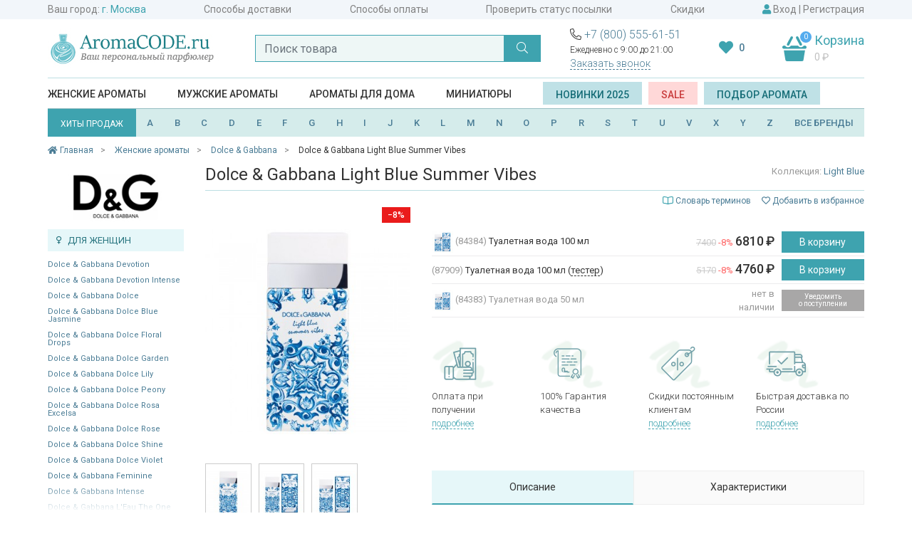

--- FILE ---
content_type: text/html; charset=utf-8
request_url: https://aromacode.ru/product/dolce--gabbana-light-blue-summer-vibes/
body_size: 54901
content:
<!DOCTYPE html>
<html lang="ru">
<head>
    <meta charset="utf-8">
    <meta name="viewport" content="width=device-width, initial-scale=1">
    <title>Dolce &amp; Gabbana Light Blue Summer Vibes парфюм в Москве купить духи по цене интернет-магазина АромаКод</title>
    <meta name="Keywords" content="Dolce &amp; Gabbana Light Blue Summer Vibes, купить, доставка, москва, цена, интернет, магазин" />
    <meta name="Description" content="Dolce &amp; Gabbana Light Blue Summer Vibes парфюм с быстрой доставкой по доступной цене в интернет-магазине АромаКод. Купить Dolce &amp; Gabbana Light Blue Summer Vibes духи с гарантией качества в Москве и области." />
    <meta name="format-detection" content="telephone=no">

        <link rel="icon" href="https://aromacode.ru/favicon.ico" type="image/x-icon">

            
    
    <link href="/wa-apps/shop/themes/aromacode2/vendor/bootstrap/css/bootstrap.css" rel="stylesheet">
            <meta property="og:type" content="og:product" />
<meta property="og:title" content="Dolce &amp; Gabbana Light Blue Summer Vibes парфюм в Москве купить духи по цене интернет-магазина АромаКод" />
<meta property="og:description" content="Dolce &amp; Gabbana Light Blue Summer Vibes парфюм с быстрой доставкой по доступной цене в интернет-магазине АромаКод. Купить Dolce &amp; Gabbana Light Blue Summer Vibes духи с гарантией качества в Москве и области." />
<meta property="og:image" content="https://aromacode.ru/wa-data/public/shop/products/66/14/21466/images/68191/68191.750x0.jpg" />
<meta property="og:url" content="https://aromacode.ru/product/dolce--gabbana-light-blue-summer-vibes/" />
<meta name="facebook-domain-verification" content="qtdd64z5d3w3dpgrt9hl8qzf5mriov" />

        <link href="https://fonts.googleapis.com/css?family=Roboto:300,400,500,600,700&display=swap&subset=cyrillic" rel="stylesheet">

<link href="/wa-apps/shop/themes/aromacode2/vendor/fontawesome/css/fontawesome.css" rel="stylesheet">
<link href="/wa-apps/shop/themes/aromacode2/vendor/fontawesome/css/solid.css" rel="stylesheet">
<link href="/wa-apps/shop/themes/aromacode2/vendor/fontawesome/css/regular.css" rel="stylesheet">
<link href="/wa-apps/shop/themes/aromacode2/vendor/fontawesome/css/light.css" rel="stylesheet">

        
        <link href="/wa-apps/shop/themes/aromacode2/css/style.css?382ad9e4bd2641c410" rel="stylesheet">


        <script src="/wa-apps/shop/themes/aromacode2/vendor/jquery.min.js"></script>

        <!-- plugin hook: 'frontend_head' -->
        
                    <script>
    var customercity_api_key = '59b22c06a70fd3a03ce6015638307bb98b4006c6';
</script>            </head>
<body>
    <div class="header-top">
        
    <div class="container">
        <div class="top-links">
            <span class="item">
                Ваш город:
                <a class="handler-city city-name" href="#">
                    <script>
    document.addEventListener("DOMContentLoaded", function(event) {
        var request = new XMLHttpRequest();
        request.open('GET', '/get-city/', true);
        request.onload = function() {
            if (request.status >= 200 && request.status < 400) {
                var resp = request.responseText;
                $(".city-name").text(resp);
                $(document).trigger( "shipping_city:change" );
            }
        };
        request.send();
    });
</script>
                    <i class="fal fa-chevron-down"></i>
                </a>
            </span>
                                                            <a class="item"  href="/dostavka/">Способы доставки</a>
                                                                <a class="item"  href="/oplata/">Способы оплаты</a>
                                                                <a class="item"  href="/trackorder/">Проверить статус посылки</a>
                                                                <a class="item"  href="/skidki/">Скидки</a>
                                        <span class="item">
                <i class="fas fa-user"></i>

                                    <a href="/login/" data-toggle="modal" data-target="#modal-login" >Вход</a>
                    |
                    <a href="/signup/">Регистрация</a>
                            </span>
        </div>
    </div>
</div>
<div class="container">
    <div class="header">
        <div class="logo">
                            <a href="/"><img src="/wa-apps/shop/themes/aromacode2/img/logo9.jpg" alt="Аромакод"></a>
                    </div>

        <div class="search" id="search-block">
            <form action="/smart-search/" method="get" autocomplete="off">
                <div class="input-group">
                    <input id="search2" name="query" class="form-control" type="text" placeholder="Поиск товара" autocomplete="off">
                    <div class="input-group-append">
                        <button class="btn btn-primary" type="submit"><i class="fal fa-search"></i></button>
                    </div>
                </div>
            </form>
        </div>

        <div class="header-group-block">
            <div class="phones-hint">
                <div class="phones">
                    <i class="fal fa-phone-alt"></i>
                    <a href="tel:+78005556151">+7 (800) 555-61-51</a>
                </div>
                Ежедневно с 9:00 до 21:00
                <div class="callback">
                    <a href="#" data-toggle="modal" data-target="#callback-modal" class="btn-ajax">Заказать звонок</a>
                </div>
            </div>

            <div class="favourite-block">
                <a href="/search/?favourite=1">
                    <i class="fas fa-heart"></i>
                                        <span class="fav-count" id="fav-counter">0</span>
                </a>
            </div>

                                    <div class="cart cart-target cart-hover">
                <span class="cart-count empty">0</span>
                <span class="title">Корзина</span>
                <div class="info">
                    <span class="cart-total">0 <span class="ruble">₽</span></span>
                </div>
                <a class="cart-link" href="/cart/"></a>
            </div>
            <div id="small-cart-content" class="small-cart-content">
                
            </div>
        </div>
    </div>
    <div id="search-suggestions-container" class="search-suggestions-container">
        <div id="search-suggestions"></div>
    </div>

    



<div class="header-menu">
        <span class='item category-item' data-id="359">
                    <a itemprop="url" href="/category/zhenskaya-parfyumeriya/">Женские ароматы</a>
            </span>
    <span class='item category-item' data-id="360">
                    <a itemprop="url" href="/category/muzhskaya-parfyumeriya/">Мужские ароматы</a>
            </span>
    <span class='item category-item' data-id="1926">
                    <a itemprop="url" href="/category/aromaty-dlya-doma/">Ароматы для дома</a>
            </span>
    <span class='item category-item' data-id="2038">
                    <a itemprop="url" href="/category/mini/">Миниатюры</a>
            </span>

    <span class="item" >
        <a class="btn btn-light-blue" href="/set/2025/">Новинки 2025</a>
        &nbsp;
        <a class="btn btn-red" href="/sale/">SALE</a>
        &nbsp;
        <a class="btn btn-light-blue" href="#" data-toggle="modal" data-target="#modal-selection" >Подбор аромата</a>
    </span>
</div>

<div class="sub-menu">
    <div class="block-1645 menu-block">
    
    <div class="row no-gutters">
                    <div class="col-9">
                    <div class="menu-columns">
                                            </div>
        </div>
                    <div class="col-3">
                                    <div class="row no-gutters">
                        <div class="col-7">
                            <div class="menu-promo" >
                                <a href="/brand/zo-skin-health/"><img src="/wa-data/public/shop/promo/images/menu_category_1645/340_1629209822_6490.jpg" alt="Промо"></a>
                            </div>
                        </div>
                        <div class="col-5">
                            <div class="menu-brands" >
                                <div class='menu-brand'><a href='/brand/farmstay/'><img alt='Промо 4736' src='/wa-data/public/shop/brands/4736/4736.jpg'></a></div>
<div class='menu-brand'><a href='/brand/esthetic-house/'><img alt='Промо 4752' src='/wa-data/public/shop/brands/4752/4752.jpg'></a></div>
<div class='menu-brand'><a href='/brand/bioaqua/'><img alt='Промо 4590' src='/wa-data/public/shop/brands/4590/4590.jpg'></a></div>
<div class='menu-brand'><a href='/brand/ekel/'><img alt='Промо 4838' src='/wa-data/public/shop/brands/4838/4838.jpg'></a></div>
<div class='menu-brand'><a href='/brand/elizavecca/'><img alt='Промо 4601' src='/wa-data/public/shop/brands/4601/4601.jpg'></a></div>
<div class='menu-brand'><a href='/brand/3w-clinic/'><img alt='Промо 4737' src='/wa-data/public/shop/brands/4737/4737.jpg'></a></div>
<div class='menu-brand'><a href='/brand/jon/'><img alt='Промо 4823' src='/wa-data/public/shop/brands/4823/4823.jpg'></a></div>
<div class='menu-brand'><a href='/brand/bielita/'><img alt='Промо 4687' src='/wa-data/public/shop/brands/4687/4687.jpg'></a></div>
<div class='menu-brand'><a href='/brand/bielenda/'><img alt='Промо 4507' src='/wa-data/public/shop/brands/4507/4507.jpg'></a></div>
<div class='menu-brand'><a href='/brand/eveline/'><img alt='Промо 4967' src='/wa-data/public/shop/brands/4967/4967.jpg'></a></div>

                            </div>
                        </div>
                    </div>
                            </div>
            </div>
</div>
    <div class="block-1605 menu-block">
    
    <div class="row no-gutters">
                    <div class="col-9">
                    <div class="menu-columns">
                                            </div>
        </div>
                    <div class="col-3">
                                    <div class="row no-gutters">
                        <div class="col-7">
                            <div class="menu-promo" >
                                <a href="/category/makiyazh/?brand[]=missha"><img src="/wa-data/public/shop/promo/images/menu_category_1605/341_1629211305_4772.jpg" alt="Промо"></a>
                            </div>
                        </div>
                        <div class="col-5">
                            <div class="menu-brands" >
                                <div class='menu-brand'><a href='/brand/eveline/'><img alt='Промо 4967' src='/wa-data/public/shop/brands/4967/4967.jpg'></a></div>
<div class='menu-brand'><a href='/brand/divage/'><img alt='Промо 1533' src='/wa-data/public/shop/brands/1533/1533.jpg'></a></div>
<div class='menu-brand'><a href='/brand/bielita/'><img alt='Промо 4687' src='/wa-data/public/shop/brands/4687/4687.jpg'></a></div>
<div class='menu-brand'><a href='/brand/elizavecca/'><img alt='Промо 4601' src='/wa-data/public/shop/brands/4601/4601.jpg'></a></div>
<div class='menu-brand'><a href='/brand/ekel/'><img alt='Промо 4838' src='/wa-data/public/shop/brands/4838/4838.jpg'></a></div>
<div class='menu-brand'><a href='/brand/3w-clinic/'><img alt='Промо 4737' src='/wa-data/public/shop/brands/4737/4737.jpg'></a></div>
<div class='menu-brand'><a href='/brand/enough/'><img alt='Промо 4909' src='/wa-data/public/shop/brands/4909/4909.jpg'></a></div>
<div class='menu-brand'><a href='/brand/bioaqua/'><img alt='Промо 4590' src='/wa-data/public/shop/brands/4590/4590.jpg'></a></div>
<div class='menu-brand'><a href='/brand/farmstay/'><img alt='Промо 4736' src='/wa-data/public/shop/brands/4736/4736.jpg'></a></div>
<div class='menu-brand'><a href='/brand/drjart/'><img alt='Промо 4761' src='/wa-data/public/shop/brands/4761/4761.jpg'></a></div>

                            </div>
                        </div>
                    </div>
                            </div>
            </div>
</div>

            <div class="block-359 menu-block menu-block-fixed">
    
    <div class="row no-gutters">
        <div class="col-8">
            <div class="menu-columns">
                                    <div class="menu-items-block ">
                        <div class="title">
                                                            Категории
                                                    </div>
                                                    <ul class="menu-items">
                                                                    <li>
                                                                                    <a href="/category/zhenskaya-parfyumeriya/">Вся парфюмерия</a>
                                                                            </li>
                                                                    <li>
                                                                                    <a href="/category/zhenskaya-parfyumeriya/?sort=release_date&order=desc">Новинки</a>
                                                                            </li>
                                                                    <li>
                                                                                    <a href="/category/zhenskaya-parfyumeriya/?type[]=probnik">Пробник</a>
                                                                            </li>
                                                                    <li>
                                                                                    <a href="/category/zhenskaya-parfyumeriya/?type[]=tester">Тестер</a>
                                                                            </li>
                                                                    <li>
                                                                                    <a href="/category/zhenskaya-parfyumeriya/?type[]=miniatyurka">Миниатюрка</a>
                                                                            </li>
                                                                    <li>
                                                                                    <a href="/category/zhenskaya-parfyumeriya/?type[]=dorozhnyy-nabor">Дорожный набор</a>
                                                                            </li>
                                                                    <li>
                                                                                    <a href="/category/zhenskaya-parfyumeriya/?type[]=dezodorant">Дезодорант</a>
                                                                            </li>
                                
                                                            </ul>
                                            </div>
                                    <div class="menu-items-block ">
                        <div class="title">
                                                            Группы
                                                    </div>
                                                    <ul class="menu-items">
                                                                    <li>
                                                                                    <a href="/category/zhenskaya-parfyumeriya/?sort=total_sales&order=desc">Бестселлеры</a>
                                                                            </li>
                                                                    <li>
                                                                                    <a href="/category/zhenskaya-parfyumeriya/?type[]=dukhi">Духи</a>
                                                                            </li>
                                                                    <li>
                                                                                    <a href="/category/zhenskaya-parfyumeriya/?primenenie[]=dlya-svidaniy">Для свиданий</a>
                                                                            </li>
                                                                    <li>
                                                                                    <a href="/category/zhenskaya-parfyumeriya/?semeystvo[]=svezhie">Свежие</a>
                                                                            </li>
                                                                    <li>
                                                                                    <a href="/category/zhenskaya-parfyumeriya/?semeystvo[]=sladkie">Сладкие</a>
                                                                            </li>
                                                                    <li>
                                                                                    <a href="/category/zhenskaya-parfyumeriya/?semeystvo[]=vostochnye">Восточные</a>
                                                                            </li>
                                
                                                            </ul>
                                            </div>
                                    <div class="menu-items-block ">
                        <div class="title">
                                                            Тип товара
                                                    </div>
                                                    <ul class="menu-items">
                                                                    <li>
                                                                                    <a href="/category/zhenskaya-parfyumeriya/?type[]=gel-dlya-dusha">Гель для душа</a>
                                                                            </li>
                                                                    <li>
                                                                                    <a href="/category/zhenskaya-parfyumeriya/?type[]=gel-dlya-ruk">Гель для рук</a>
                                                                            </li>
                                                                    <li>
                                                                                    <a href="/category/zhenskaya-parfyumeriya/?type[]=dymka-dlya-volos">Дымка для волос</a>
                                                                            </li>
                                                                    <li>
                                                                                    <a href="/category/zhenskaya-parfyumeriya/?type[]=krem-dlya-tela">Крем для тела</a>
                                                                            </li>
                                                                    <li>
                                                                                    <a href="/category/zhenskaya-parfyumeriya/?type[]=krem-dlya-ruk">Крем для рук</a>
                                                                            </li>
                                                                    <li>
                                                                                    <a href="/category/zhenskaya-parfyumeriya/?type[]=maslyanye-dukhi">Масляные духи</a>
                                                                            </li>
                                                                    <li>
                                                                                    <a href="/category/zhenskaya-parfyumeriya/?type[]=podarochnyy-nabor">Подарочный набор</a>
                                                                            </li>
                                
                                                            </ul>
                                            </div>
                                    <div class="menu-items-block ">
                        <div class="title">
                                                            Бренды
                                                    </div>
                                                    <ul class="menu-items">
                                                                    <li>
                                                                                    <a href="/category/zhenskaya-parfyumeriya/?brand[]=amouage">Amouage</a>
                                                                            </li>
                                                                    <li>
                                                                                    <a href="/category/zhenskaya-parfyumeriya/?brand[]=chanel">Chanel</a>
                                                                            </li>
                                                                    <li>
                                                                                    <a href="/category/zhenskaya-parfyumeriya/?brand[]=christian-dior">Christian Dior</a>
                                                                            </li>
                                                                    <li>
                                                                                    <a href="/category/zhenskaya-parfyumeriya/?brand[]=ex-nihilo">Ex Nihilo</a>
                                                                            </li>
                                                                    <li>
                                                                                    <a href="/category/zhenskaya-parfyumeriya/?brand[]=gucci">Gucci</a>
                                                                            </li>
                                                                    <li>
                                                                                    <a href="/category/zhenskaya-parfyumeriya/?brand[]=jo-malone">Jo Malone</a>
                                                                            </li>
                                                                    <li>
                                                                                    <a href="/category/zhenskaya-parfyumeriya/?brand[]=lancome">Lancome</a>
                                                                            </li>
                                
                                                                    <li class="grey">
                                        <a href="/brands/">все бренды</a>
                                    </li>
                                                            </ul>
                                            </div>
                                    <div class="menu-items-block aroma-box">
                        <div class="title">
                                                            <a href="/category/aroma-box/">Аромабоксы</a>
                                                    </div>
                                            </div>
                            </div>
        </div>
        <div class="col-4">
                            <div class="row no-gutters">
                                            <div class="col-6">
                            <div class="menu-promo" >
                                <a href="/product/dukhi-salvatore-ferragamo-oceani-di-seta/"><img src="/wa-data/public/shop/promo/images/menu_category_359/353_1629275853_3895.jpg" alt="Промо"></a>
                            </div>
                        </div>
                                            <div class="col-6">
                            <div class="menu-promo" >
                                <a href="/product/zhenskie-dukhi-giorgio-armani-my-way/"><img src="/wa-data/public/shop/promo/images/menu_category_359/354_1629275865_1305.jpg" alt="Промо"></a>
                            </div>
                        </div>
                                    </div>
                    </div>
    </div>
</div>
            <div class="block-360 menu-block menu-block-fixed">
    
    <div class="row no-gutters">
        <div class="col-8">
            <div class="menu-columns">
                                    <div class="menu-items-block ">
                        <div class="title">
                                                            Категории
                                                    </div>
                                                    <ul class="menu-items">
                                                                    <li>
                                                                                    <a href="/category/muzhskaya-parfyumeriya/">Вся парфюмерия</a>
                                                                            </li>
                                                                    <li>
                                                                                    <a href="/category/muzhskaya-parfyumeriya/?sort=release_date&order=desc">Новинки</a>
                                                                            </li>
                                                                    <li>
                                                                                    <a href="/category/muzhskaya-parfyumeriya/?type[]=probnik">Пробник</a>
                                                                            </li>
                                                                    <li>
                                                                                    <a href="/category/muzhskaya-parfyumeriya/?type[]=tester">Тестер</a>
                                                                            </li>
                                                                    <li>
                                                                                    <a href="/category/muzhskaya-parfyumeriya/?type[]=miniatyurka">Миниатюрка</a>
                                                                            </li>
                                                                    <li>
                                                                                    <a href="/category/muzhskaya-parfyumeriya/?type[]=dorozhnyy-nabor">Дорожный набор</a>
                                                                            </li>
                                                                    <li>
                                                                                    <a href="/category/muzhskaya-parfyumeriya/?type[]=dezodorant">Дезодорант</a>
                                                                            </li>
                                
                                                            </ul>
                                            </div>
                                    <div class="menu-items-block ">
                        <div class="title">
                                                            Группы
                                                    </div>
                                                    <ul class="menu-items">
                                                                    <li>
                                                                                    <a href="/category/muzhskaya-parfyumeriya/?sort=total_sales&order=desc">Бестселлеры</a>
                                                                            </li>
                                                                    <li>
                                                                                    <a href="/category/muzhskaya-parfyumeriya/?type[]=odekolon">Одеколон</a>
                                                                            </li>
                                                                    <li>
                                                                                    <a href="/category/muzhskaya-parfyumeriya/?primenenie[]=sportivnye">Спортивные</a>
                                                                            </li>
                                                                    <li>
                                                                                    <a href="/category/muzhskaya-parfyumeriya/?semeystvo[]=svezhie">Свежие</a>
                                                                            </li>
                                                                    <li>
                                                                                    <a href="/category/muzhskaya-parfyumeriya/?semeystvo[]=drevesnye">Древесные</a>
                                                                            </li>
                                                                    <li>
                                                                                    <a href="/category/muzhskaya-parfyumeriya/?semeystvo[]=kozhanye">Кожаные</a>
                                                                            </li>
                                                                    <li>
                                                                                    <a href="/category/muzhskaya-parfyumeriya/?semeystvo[]=vostochnye">Восточные</a>
                                                                            </li>
                                
                                                            </ul>
                                            </div>
                                    <div class="menu-items-block ">
                        <div class="title">
                                                            Тип товара
                                                    </div>
                                                    <ul class="menu-items">
                                                                    <li>
                                                                                    <a href="/category/muzhskaya-parfyumeriya/?type[]=gel-dlya-dusha">Гель для душа</a>
                                                                            </li>
                                                                    <li>
                                                                                    <a href="/category/muzhskaya-parfyumeriya/?type[]=balzam-posle-britya">Бальзам после бритья</a>
                                                                            </li>
                                                                    <li>
                                                                                    <a href="/category/muzhskaya-parfyumeriya/?type[]=gel-posle-britya">Гель после бритья</a>
                                                                            </li>
                                                                    <li>
                                                                                    <a href="/category/muzhskaya-parfyumeriya/?type[]=mylo">Мыло</a>
                                                                            </li>
                                
                                                            </ul>
                                            </div>
                                    <div class="menu-items-block ">
                        <div class="title">
                                                            Бренды
                                                    </div>
                                                    <ul class="menu-items">
                                                                    <li>
                                                                                    <a href="/category/muzhskaya-parfyumeriya/?brand[]=amouage">Amouage</a>
                                                                            </li>
                                                                    <li>
                                                                                    <a href="/category/muzhskaya-parfyumeriya/?brand[]=chanel">Chanel</a>
                                                                            </li>
                                                                    <li>
                                                                                    <a href="/category/muzhskaya-parfyumeriya/?brand[]=christian-dior">Christian Dior</a>
                                                                            </li>
                                                                    <li>
                                                                                    <a href="/category/muzhskaya-parfyumeriya/?brand[]=ex-nihilo">Ex Nihilo</a>
                                                                            </li>
                                                                    <li>
                                                                                    <a href="/category/muzhskaya-parfyumeriya/?brand[]=gucci">Gucci</a>
                                                                            </li>
                                                                    <li>
                                                                                    <a href="/category/muzhskaya-parfyumeriya/?brand[]=jo-malone">Jo Malone</a>
                                                                            </li>
                                                                    <li>
                                                                                    <a href="/category/muzhskaya-parfyumeriya/?brand[]=lancome">Lancome</a>
                                                                            </li>
                                
                                                                    <li class="grey">
                                        <a href="/brands/">все бренды</a>
                                    </li>
                                                            </ul>
                                            </div>
                            </div>
        </div>
        <div class="col-4">
                            <div class="row no-gutters">
                                            <div class="col-6">
                            <div class="menu-promo" >
                                <a href="/product/muzhskie-dukhi-christian-dior-sauvage-eau-de-parfum-/"><img src="/wa-data/public/shop/promo/images/menu_category_360/347_1629274552_6821.jpg" alt="Промо"></a>
                            </div>
                        </div>
                                            <div class="col-6">
                            <div class="menu-promo" >
                                <a href="/product/muzhskie-dukhi-dolce--gabbana-light-blue-forever-pour-homme/"><img src="/wa-data/public/shop/promo/images/menu_category_360/352_1629275526_6621.jpg" alt="Промо"></a>
                            </div>
                        </div>
                                    </div>
                    </div>
    </div>
</div>
    </div>


    <div class="header-brands">
    <a href="/set/bestsellers/" class="btn btn-primary">
        ХИТЫ ПРОДАЖ
    </a>
    <span id="brand-letters" class="brand-letters flex-fill">
        <a href="/brands/#A">A</a>
        <a href="/brands/#B">B</a>
        <a href="/brands/#C">C</a>
        <a href="/brands/#D">D</a>
        <a href="/brands/#E">E</a>
        <a href="/brands/#F">F</a>
        <a href="/brands/#G">G</a>
        <a href="/brands/#H">H</a>
        <a href="/brands/#I">I</a>
        <a href="/brands/#J">J</a>
        <a href="/brands/#K">K</a>
        <a href="/brands/#L">L</a>
        <a href="/brands/#M">M</a>
        <a href="/brands/#N">N</a>
        <a href="/brands/#O">O</a>
        <a href="/brands/#P">P</a>
        <!--<a href="/brands/#Q">Q</a>-->
        <a href="/brands/#R">R</a>
        <a href="/brands/#S">S</a>
        <a href="/brands/#T">T</a>
        <a href="/brands/#U">U</a>
        <a href="/brands/#V">V</a>
        <!--<a href="/brands/#W">W</a>-->
        <a href="/brands/#X">X</a>
        <a href="/brands/#Y">Y</a>
        <a href="/brands/#Z">Z</a>
        <a class="all-brands-link" href="/brands/#all">ВСЕ БРЕНДЫ</a>
    </span>
</div>

    <div class="header-brand-names-container">
        <div class="header-brand-names">
            <div></div><div class='letter-block letter_1'><div class='brand '><a href='/brand/12-parfumeurs-francais/'>12 Parfumeurs Francais</a></div><div class='brand '><a href='/brand/19-69/'>19-69</a></div></div><div class='letter-block letter_2'><div class='brand '><a href='/brand/27-87-perfumes/'>27 87 Perfumes</a></div></div><div class='letter-block letter_4'><div class='brand '><a href='/brand/4711/'>4711</a></div></div><div class='letter-block letter_A'><div class='brand '><a href='/brand/abercrombie--fitch/'>Abercrombie & Fitch</a></div><div class='brand '><a href='/brand/absolument/'>Absolument</a></div><div class='brand '><a href='/brand/acca-kappa/'>Acca Kappa</a></div><div class='brand '><a href='/brand/accendis/'>Accendis</a></div><div class='brand '><a href='/brand/acqua-di-biella/'>Acqua Di Biella</a></div><div class='brand '><a href='/brand/acqua-di-genova/'>Acqua di Genova</a></div><div class='brand '><a href='/brand/acqua-di-monaco/'>Acqua Di Monaco</a></div><div class='brand '><a href='/brand/acqua-di-parma/'>Acqua di Parma</a></div><div class='brand '><a href='/brand/acqua-di-sardegna/'>Acqua di Sardegna</a></div><div class='brand '><a href='/brand/acqua-di-stresa/'>Acqua di Stresa</a></div><div class='brand '><a href='/brand/adam-levine/'>Adam Levine</a></div><div class='brand '><a href='/brand/adidas/'>Adidas</a></div><div class='brand '><a href='/brand/adriano-domianni/'>Adriano Domianni</a></div><div class='brand '><a href='/brand/adrienne-vittadini/'>Adrienne Vittadini</a></div><div class='brand '><a href='/brand/aedes-de-venustas/'>Aedes de Venustas</a></div><div class='brand '><a href='/brand/aerin/'>Aerin</a></div><div class='brand '><a href='/brand/aesop/'>Aesop</a></div><div class='brand '><a href='/brand/aether/'>Aether</a></div><div class='brand '><a href='/brand/afnan-perfumes/'>Afnan Perfumes</a></div><div class='brand '><a href='/brand/agatha/'>Agatha</a></div><div class='brand '><a href='/brand/agatho-parfum/'>Agatho Parfum</a></div><div class='brand '><a href='/brand/agent-provocateur/'>Agent Provocateur</a></div><div class='brand '><a href='/brand/agonist/'>Agonist</a></div><div class='brand '><a href='/brand/aigner/'>Aigner</a></div><div class='brand '><a href='/brand/aj-arabia/'>AJ Arabia</a></div><div class='brand '><a href='/brand/ajmal/'>Ajmal</a></div><div class='brand '><a href='/brand/akro/'>Akro</a></div><div class='brand '><a href='/brand/al-hamatt/'>Al Hamatt</a></div><div class='brand '><a href='/brand/al-haramain/'>Al Haramain</a></div><div class='brand '><a href='/brand/alaa/'>Alaïa</a></div><div class='brand '><a href='/brand/alain-delon/'>Alain Delon</a></div><div class='brand '><a href='/brand/alessandro-dell-acqua/'>Alessandro Dell Acqua</a></div><div class='brand '><a href='/brand/alex-simone/'>Alex Simone</a></div><div class='brand '><a href='/brand/alexander-mcqueen/'>Alexander McQueen</a></div><div class='brand accent'><a href='/brand/alexandre-j/'>Alexandre. J</a></div><div class='brand '><a href='/brand/alfred-dunhill/'>Alfred Dunhill</a></div><div class='brand '><a href='/brand/alfred-sung/'>Alfred Sung</a></div><div class='brand '><a href='/brand/alghabra/'>Alghabra</a></div><div class='brand '><a href='/brand/alice--peter/'>Alice & Peter</a></div><div class='brand '><a href='/brand/alla-pugachova/'>Alla Pugachova</a></div><div class='brand '><a href='/brand/altaia/'>Altaia</a></div><div class='brand '><a href='/brand/alviero-martini/'>Alviero Martini</a></div><div class='brand '><a href='/brand/alyson-oldoini/'>Alyson Oldoini</a></div><div class='brand accent'><a href='/brand/amouage/'>Amouage</a></div><div class='brand '><a href='/brand/amouroud/'>Amouroud</a></div><div class='brand '><a href='/brand/andre-darcher/'>Andre d`Archer</a></div><div class='brand '><a href='/brand/anfas/'>Anfas</a></div><div class='brand '><a href='/brand/anfas-alkhaleej/'>Anfas Alkhaleej</a></div><div class='brand '><a href='/brand/angel-schlesser/'>Angel Schlesser</a></div><div class='brand '><a href='/brand/anima-mundi/'>Anima Mundi</a></div><div class='brand '><a href='/brand/anjo/'>Anjo</a></div><div class='brand '><a href='/brand/ann-gerard/'>Ann Gerard</a></div><div class='brand '><a href='/brand/anna-sui/'>Anna Sui</a></div><div class='brand '><a href='/brand/annayake/'>Annayake</a></div><div class='brand '><a href='/brand/anne-fontaine/'>Anne Fontaine</a></div><div class='brand '><a href='/brand/annick-goutal/'>Annick Goutal</a></div><div class='brand '><a href='/brand/anthologie-by-lucien-ferrero-maitre-parfumeur/'>Anthologie by Lucien Ferrero Maitre Parfumeur</a></div><div class='brand '><a href='/brand/antonias-flowers/'>Antonia`s Flowers</a></div><div class='brand '><a href='/brand/antonio-banderas/'>Antonio Banderas</a></div><div class='brand '><a href='/brand/antonio-puig/'>Antonio Puig</a></div><div class='brand '><a href='/brand/aqualis/'>Aqualis</a></div><div class='brand '><a href='/brand/aquolina/'>Aquolina</a></div><div class='brand '><a href='/brand/arabesque-perfumes/'>Arabesque Perfumes</a></div><div class='brand '><a href='/brand/arabian-oud/'>Arabian Oud</a></div><div class='brand '><a href='/brand/arabian-wind/'>Arabian Wind</a></div><div class='brand '><a href='/brand/aramis/'>Aramis</a></div><div class='brand '><a href='/brand/arcadia/'>Arcadia</a></div><div class='brand '><a href='/brand/ard-al-khaleej/'>Ard Al Khaleej</a></div><div class='brand '><a href='/brand/ard-al-zaafaran/'>Ard Al Zaafaran</a></div><div class='brand '><a href='/brand/argos/'>Argos</a></div><div class='brand '><a href='/brand/ariana-grande/'>Ariana Grande</a></div><div class='brand '><a href='/brand/aristocrazy/'>Aristocrazy</a></div><div class='brand '><a href='/brand/armaf/'>Armaf</a></div><div class='brand accent'><a href='/brand/armand-basi/'>Armand Basi</a></div><div class='brand '><a href='/brand/arte-profumi/'>Arte Profumi</a></div><div class='brand '><a href='/brand/arteolfatto/'>ArteOlfatto</a></div><div class='brand '><a href='/brand/asgharali/'>Asgharali</a></div><div class='brand '><a href='/brand/atelier-cologne/'>Atelier Cologne</a></div><div class='brand '><a href='/brand/atelier-des-ors/'>Atelier des Ors</a></div><div class='brand '><a href='/brand/atelier-flou/'>Atelier Flou</a></div><div class='brand '><a href='/brand/atelier-materi/'>Atelier Materi</a></div><div class='brand accent'><a href='/brand/atkinsons/'>Atkinsons</a></div><div class='brand accent'><a href='/brand/attar-collection/'>Attar Collection</a></div><div class='brand '><a href='/brand/au-pays-de-la-fleur-doranger/'>Au Pays de la Fleur d'Oranger</a></div><div class='brand '><a href='/brand/aubusson/'>Aubusson</a></div><div class='brand '><a href='/brand/azalia/'>Azalia</a></div><div class='brand accent'><a href='/brand/azzaro/'>Azzaro</a></div></div><div class='letter-block letter_B'><div class='brand '><a href='/brand/baby-phat/'>Baby Phat</a></div><div class='brand '><a href='/brand/badgley-mischka/'>Badgley Mischka</a></div><div class='brand accent'><a href='/brand/baldessarini/'>Baldessarini</a></div><div class='brand '><a href='/brand/baldinini/'>Baldinini</a></div><div class='brand '><a href='/brand/balmain/'>Balmain</a></div><div class='brand '><a href='/brand/bamotte/'>Bamotte</a></div><div class='brand '><a href='/brand/banana-republic/'>Banana Republic</a></div><div class='brand '><a href='/brand/beaufort-london/'>BeauFort London</a></div><div class='brand '><a href='/brand/beautyblender/'>BeautyBlender</a></div><div class='brand '><a href='/brand/bebe/'>Bebe</a></div><div class='brand '><a href='/brand/benefit/'>Benefit</a></div><div class='brand '><a href='/brand/benetton/'>Benetton</a></div><div class='brand '><a href='/brand/bentley/'>Bentley</a></div><div class='brand '><a href='/brand/beso-beach/'>Beso Beach</a></div><div class='brand '><a href='/brand/betty-barclay/'>Betty Barclay</a></div><div class='brand '><a href='/brand/beverly-hills/'>Beverly Hills</a></div><div class='brand '><a href='/brand/beyonce/'>Beyonce</a></div><div class='brand '><a href='/brand/biehl/'>Biehl</a></div><div class='brand '><a href='/brand/bielenda/'>Bielenda</a></div><div class='brand '><a href='/brand/bill-blass/'>Bill Blass</a></div><div class='brand '><a href='/brand/bioaqua/'>Bioaqua</a></div><div class='brand '><a href='/brand/blackglama/'>Blackglama</a></div><div class='brand '><a href='/brand/blend-oud/'>Blend Oud</a></div><div class='brand '><a href='/brand/blood-concept/'>Blood Concept</a></div><div class='brand '><a href='/brand/blumarine/'>Blumarine</a></div><div class='brand '><a href='/brand/boadicea-the-victorious/'>Boadicea The Victorious</a></div><div class='brand '><a href='/brand/bohoboco/'>Bohoboco</a></div><div class='brand '><a href='/brand/bois-1920/'>Bois 1920</a></div><div class='brand '><a href='/brand/bond-no9/'>Bond No.9</a></div><div class='brand '><a href='/brand/bottega-veneta/'>Bottega Veneta</a></div><div class='brand '><a href='/brand/boucheron/'>Boucheron</a></div><div class='brand '><a href='/brand/boudicca/'>Boudicca</a></div><div class='brand '><a href='/brand/bouge/'>Bouge</a></div><div class='brand '><a href='/brand/brecourt/'>Brecourt</a></div><div class='brand '><a href='/brand/brioni/'>Brioni</a></div><div class='brand '><a href='/brand/britney-spears/'>Britney Spears</a></div><div class='brand '><a href='/brand/brocard/'>Brocard</a></div><div class='brand '><a href='/brand/bruno-banani/'>Bruno Banani</a></div><div class='brand accent'><a href='/brand/burberry/'>Burberry</a></div><div class='brand '><a href='/brand/burdin/'>Burdin</a></div><div class='brand accent'><a href='/brand/bvlgari/'>Bvlgari</a></div></div><div class='letter-block letter_b'><div class='brand '><a href='/brand/by-rihanna/'>by Rihanna</a></div></div><div class='letter-block letter_B'><div class='brand '><a href='/brand/byblos/'>Byblos</a></div><div class='brand accent'><a href='/brand/bybozo/'>ByBozo</a></div><div class='brand accent'><a href='/brand/byredo-parfums/'>Byredo Parfums</a></div></div><div class='letter-block letter_C'><div class='brand '><a href='/brand/cacharel/'>Cacharel</a></div><div class='brand '><a href='/brand/cafe-cafe/'>Cafe-Cafe</a></div><div class='brand '><a href='/brand/cale-fragranze-dautore/'>Cale Fragranze d`Autore</a></div><div class='brand '><a href='/brand/calvin-klein/'>Calvin Klein</a></div><div class='brand '><a href='/brand/canali/'>Canali</a></div><div class='brand '><a href='/brand/capitulo/'>Capitulo</a></div><div class='brand '><a href='/brand/carine-roitfeld/'>Carine Roitfeld</a></div><div class='brand '><a href='/brand/carla-fracci/'>Carla Fracci</a></div><div class='brand '><a href='/brand/carner-barcelona/'>Carner Barcelona</a></div><div class='brand accent'><a href='/brand/carolina-herrera/'>Carolina Herrera</a></div><div class='brand '><a href='/brand/caron/'>Caron</a></div><div class='brand '><a href='/brand/carrera-jeans-parfums/'>Carrera Jeans Parfums</a></div><div class='brand '><a href='/brand/carthusia/'>Carthusia</a></div><div class='brand '><a href='/brand/cartier/'>Cartier</a></div><div class='brand '><a href='/brand/carven/'>Carven</a></div><div class='brand '><a href='/brand/castelbajac/'>Castelbajac</a></div><div class='brand '><a href='/brand/cathy-guetta/'>Cathy Guetta</a></div><div class='brand '><a href='/brand/cb-i-hate-perfume/'>CB I Hate Perfume</a></div><div class='brand '><a href='/brand/celine-dion/'>Celine Dion</a></div><div class='brand accent'><a href='/brand/cerruti/'>Cerruti</a></div><div class='brand '><a href='/brand/chabaud-maison-de-parfum/'>Chabaud Maison de Parfum</a></div><div class='brand '><a href='/brand/chabrawichi/'>Chabrawichi</a></div><div class='brand accent'><a href='/brand/chanel/'>Chanel</a></div><div class='brand '><a href='/brand/chantal-thomass/'>Chantal Thomass</a></div><div class='brand '><a href='/brand/chaugan/'>Chaugan</a></div><div class='brand '><a href='/brand/chaumet/'>Chaumet</a></div><div class='brand '><a href='/brand/chevignon/'>Chevignon</a></div><div class='brand accent'><a href='/brand/chloe/'>Chloe</a></div><div class='brand '><a href='/brand/chopard/'>Chopard</a></div><div class='brand '><a href='/brand/chris-collins/'>Chris Collins</a></div><div class='brand accent'><a href='/brand/christian-dior/'>Christian Dior</a></div><div class='brand '><a href='/brand/christian-lacroix/'>Christian Lacroix</a></div><div class='brand '><a href='/brand/christian-louboutin/'>Christian Louboutin</a></div><div class='brand '><a href='/brand/christina-aguilera/'>Christina Aguilera</a></div><div class='brand '><a href='/brand/cigno-nero/'>Cigno Nero</a></div><div class='brand '><a href='/brand/ciro/'>Ciro</a></div><div class='brand '><a href='/brand/clean/'>Clean</a></div><div class='brand '><a href='/brand/clinique/'>Clinique</a></div><div class='brand '><a href='/brand/clive-christian/'>Clive Christian</a></div><div class='brand '><a href='/brand/coach/'>Coach</a></div><div class='brand '><a href='/brand/collistar/'>Collistar</a></div><div class='brand '><a href='/brand/comme-des-garcons/'>Comme Des Garcons</a></div><div class='brand '><a href='/brand/comptoir-sud-pacifique/'>Comptoir Sud Pacifique</a></div><div class='brand '><a href='/brand/coquillete/'>Coquillete</a></div><div class='brand '><a href='/brand/costume-national/'>Costume National</a></div><div class='brand accent'><a href='/brand/creed/'>Creed</a></div><div class='brand '><a href='/brand/cristiano-ronaldo/'>Cristiano Ronaldo</a></div><div class='brand '><a href='/brand/cristobal-balenciaga/'>Cristobal Balenciaga</a></div><div class='brand '><a href='/brand/cupid-perfumes/'>Cupid Perfumes</a></div></div><div class='letter-block letter_D'><div class='brand '><a href='/brand/dorsay/'>D'Orsay</a></div><div class='brand '><a href='/brand/ds--durga/'>D.S & Durga</a></div><div class='brand '><a href='/brand/david-beckham/'>David Beckham</a></div><div class='brand '><a href='/brand/david-jourquin/'>David Jourquin</a></div><div class='brand '><a href='/brand/david-yurman/'>David Yurman</a></div><div class='brand '><a href='/brand/davidoff/'>Davidoff</a></div><div class='brand '><a href='/brand/delia/'>Delia</a></div><div class='brand '><a href='/brand/detaille/'>Detaille</a></div><div class='brand '><a href='/brand/diana-vreeland/'>Diana Vreeland</a></div><div class='brand '><a href='/brand/diesel/'>Diesel</a></div><div class='brand accent'><a href='/brand/diptyque/'>Diptyque</a></div><div class='brand '><a href='/brand/dirk-bikkembergs/'>Dirk Bikkembergs</a></div><div class='brand '><a href='/brand/dkny/'>DKNY</a></div><div class='brand accent'><a href='/brand/dolce--gabbana/'>Dolce & Gabbana</a></div><div class='brand '><a href='/brand/dorin/'>Dorin</a></div><div class='brand '><a href='/brand/dr-healux/'>Dr. Healux</a></div><div class='brand '><a href='/brand/dsquared-2/'>Dsquared 2</a></div></div><div class='letter-block letter_E'><div class='brand '><a href='/brand/eau-ditalie/'>Eau D`Italie</a></div><div class='brand '><a href='/brand/ed-hardy/'>Ed Hardy</a></div><div class='brand '><a href='/brand/edgardio-chilini/'>Edgardio Chilini</a></div><div class='brand '><a href='/brand/ego-facto/'>Ego Facto</a></div><div class='brand '><a href='/brand/eight--bob/'>Eight & Bob</a></div><div class='brand '><a href='/brand/eisenberg/'>Eisenberg</a></div><div class='brand '><a href='/brand/electimuss/'>Electimuss</a></div><div class='brand '><a href='/brand/elie-saab/'>Elie Saab</a></div><div class='brand accent'><a href='/brand/elizabeth-arden/'>Elizabeth Arden</a></div><div class='brand '><a href='/brand/elizabeth-taylor/'>Elizabeth Taylor</a></div><div class='brand '><a href='/brand/elizavecca/'>Elizavecca</a></div><div class='brand '><a href='/brand/ella-k-parfums/'>Ella K Parfums</a></div><div class='brand '><a href='/brand/ella-mikao/'>Ella Mikao</a></div><div class='brand '><a href='/brand/ellen-tracy/'>Ellen Tracy</a></div><div class='brand '><a href='/brand/emilio-pucci/'>Emilio Pucci</a></div><div class='brand '><a href='/brand/emmanuel-levain/'>Emmanuel Levain</a></div><div class='brand '><a href='/brand/emper/'>Emper</a></div><div class='brand '><a href='/brand/endow-beauty/'>Endow Beauty</a></div><div class='brand '><a href='/brand/enough/'>Enough</a></div><div class='brand '><a href='/brand/enrico-gi/'>Enrico Gi</a></div><div class='brand '><a href='/brand/ermenegildo-zegna/'>Ermenegildo Zegna</a></div><div class='brand accent'><a href='/brand/escada/'>Escada</a></div><div class='brand accent'><a href='/brand/escentric-molecules/'>Escentric Molecules</a></div><div class='brand '><a href='/brand/esse-strikes-the-notes/'>Esse Strikes The Notes</a></div><div class='brand '><a href='/brand/essential-parfums/'>Essential Parfums</a></div><div class='brand '><a href='/brand/esteban/'>Esteban</a></div><div class='brand accent'><a href='/brand/estee-lauder/'>Estee Lauder</a></div><div class='brand '><a href='/brand/etat-libre-dorange/'>Etat Libre d'Orange</a></div><div class='brand '><a href='/brand/etro/'>Etro</a></div><div class='brand '><a href='/brand/eutopie/'>Eutopie</a></div><div class='brand '><a href='/brand/eveline/'>Eveline</a></div><div class='brand '><a href='/brand/evody/'>Evody</a></div><div class='brand accent'><a href='/brand/ex-nihilo/'>Ex Nihilo</a></div><div class='brand accent'><a href='/brand/exuma/'>Exuma</a></div></div><div class='letter-block letter_F'><div class='brand '><a href='/brand/faconnable/'>Faconnable</a></div><div class='brand '><a href='/brand/fakoshima/'>Fakoshima</a></div><div class='brand '><a href='/brand/fanette/'>Fanette</a></div><div class='brand '><a href='/brand/fendi/'>Fendi</a></div><div class='brand '><a href='/brand/feraud/'>Feraud</a></div><div class='brand '><a href='/brand/ferrari/'>Ferrari</a></div><div class='brand '><a href='/brand/fifty-cent/'>Fifty Cent</a></div><div class='brand '><a href='/brand/floraiku/'>Floraiku</a></div><div class='brand '><a href='/brand/floris/'>Floris</a></div><div class='brand '><a href='/brand/fly-falcon/'>Fly Falcon</a></div><div class='brand '><a href='/brand/fragonard/'>Fragonard</a></div><div class='brand '><a href='/brand/fragrance-du-bois/'>Fragrance Du Bois</a></div><div class='brand '><a href='/brand/francesca-bianchi/'>Francesca Bianchi</a></div><div class='brand '><a href='/brand/francesca-delloro/'>Francesca dell`Oro</a></div><div class='brand '><a href='/brand/francesco-smalto/'>Francesco Smalto</a></div><div class='brand accent'><a href='/brand/francis-kurkdjian/'>Francis Kurkdjian</a></div><div class='brand '><a href='/brand/franck-boclet/'>Franck Boclet</a></div><div class='brand '><a href='/brand/franck-muller/'>Franck Muller</a></div><div class='brand accent'><a href='/brand/franck-olivier/'>Franck Olivier</a></div><div class='brand '><a href='/brand/francois-fournier/'>Francois Fournier</a></div><div class='brand '><a href='/brand/frapin/'>Frapin</a></div><div class='brand '><a href='/brand/frederic-malle/'>Frederic Malle</a></div><div class='brand '><a href='/brand/fresh/'>Fresh</a></div><div class='brand '><a href='/brand/fueguia-1833/'>Fueguia 1833</a></div></div><div class='letter-block letter_G'><div class='brand '><a href='/brand/gabriela-sabatini/'>Gabriela Sabatini</a></div><div class='brand '><a href='/brand/gabriele-strehle/'>Gabriele Strehle</a></div><div class='brand '><a href='/brand/galerie-des-sens/'>Galerie Des Sens</a></div><div class='brand '><a href='/brand/gallivant/'>Gallivant</a></div><div class='brand '><a href='/brand/gap/'>GAP</a></div><div class='brand '><a href='/brand/gendarme/'>Gendarme</a></div><div class='brand '><a href='/brand/genyum/'>Genyum</a></div><div class='brand '><a href='/brand/geoffrey-beene/'>Geoffrey Beene</a></div><div class='brand '><a href='/brand/geparlys/'>Geparlys</a></div><div class='brand '><a href='/brand/gerini/'>Gerini</a></div><div class='brand '><a href='/brand/ghost/'>Ghost</a></div><div class='brand accent'><a href='/brand/gian-marco-venturi/'>Gian Marco Venturi</a></div><div class='brand '><a href='/brand/gianfranco-ferre/'>Gianfranco Ferre</a></div><div class='brand '><a href='/brand/giardino-benessere/'>Giardino Benessere</a></div><div class='brand '><a href='/brand/gilles-cantuel/'>Gilles Cantuel</a></div><div class='brand '><a href='/brand/giogio-monti/'>Giogio Monti</a></div><div class='brand accent'><a href='/brand/giorgio-armani/'>Giorgio Armani</a></div><div class='brand '><a href='/brand/giorgio-monti/'>Giorgio Monti</a></div><div class='brand accent'><a href='/brand/givenchy/'>Givenchy</a></div><div class='brand '><a href='/brand/gloria-perfume/'>Gloria Perfume</a></div><div class='brand '><a href='/brand/gloria-vanderbilt/'>Gloria Vanderbilt</a></div><div class='brand '><a href='/brand/goldfield--banks-australia/'>Goldfield & Banks Australia</a></div><div class='brand '><a href='/brand/goti/'>GOTI</a></div><div class='brand '><a href='/brand/graham--pott/'>Graham & Pott</a></div><div class='brand '><a href='/brand/gres/'>Gres</a></div><div class='brand '><a href='/brand/gritti/'>Gritti</a></div><div class='brand '><a href='/brand/grossmith/'>Grossmith</a></div><div class='brand accent'><a href='/brand/gucci/'>Gucci</a></div><div class='brand '><a href='/brand/guepard/'>Guepard</a></div><div class='brand accent'><a href='/brand/guerlain/'>Guerlain</a></div><div class='brand '><a href='/brand/guess/'>Guess</a></div><div class='brand '><a href='/brand/gustave-eiffel/'>Gustave Eiffel</a></div><div class='brand '><a href='/brand/guy-laroche/'>Guy Laroche</a></div><div class='brand '><a href='/brand/gwen-stefani/'>Gwen Stefani</a></div></div><div class='letter-block letter_H'><div class='brand '><a href='/brand/hackett-london/'>Hackett London</a></div><div class='brand '><a href='/brand/hally-berry/'>Hally Berry</a></div><div class='brand '><a href='/brand/halston/'>Halston</a></div><div class='brand '><a href='/brand/hanae-mori/'>Hanae Mori</a></div><div class='brand '><a href='/brand/hayari-parfums/'>Hayari Parfums</a></div><div class='brand accent'><a href='/brand/hermes/'>Hermes</a></div><div class='brand '><a href='/brand/hermetica/'>Hermetica</a></div><div class='brand '><a href='/brand/herve-gambs-paris/'>Herve Gambs Paris</a></div><div class='brand '><a href='/brand/hfc-haute-fragrance-company/'>HFC Haute Fragrance Company</a></div><div class='brand '><a href='/brand/histoires-de-parfums/'>Histoires de Parfums</a></div><div class='brand '><a href='/brand/hollister/'>Hollister</a></div><div class='brand '><a href='/brand/homoelegans/'>Homoelegans</a></div><div class='brand '><a href='/brand/houbigant/'>Houbigant</a></div><div class='brand '><a href='/brand/house-of-sillage/'>House of Sillage</a></div><div class='brand '><a href='/brand/hugh-parsons/'>Hugh Parsons</a></div><div class='brand accent'><a href='/brand/hugo-boss/'>Hugo Boss</a></div><div class='brand '><a href='/brand/huitieme-art/'>Huitieme Art</a></div><div class='brand '><a href='/brand/humiecki-and-graef/'>Humiecki and Graef</a></div></div><div class='letter-block letter_I'><div class='brand '><a href='/brand/iceberg/'>Iceberg</a></div><div class='brand '><a href='/brand/il-profvmo/'>IL Profvmo</a></div><div class='brand '><a href='/brand/illuminum/'>Illuminum</a></div><div class='brand '><a href='/brand/initio-parfums-prives/'>Initio Parfums Prives</a></div><div class='brand '><a href='/brand/invisibobble/'>Invisibobble</a></div><div class='brand '><a href='/brand/issey-miyake/'>Issey Miyake</a></div><div class='brand '><a href='/brand/iunx/'>IUNX</a></div></div><div class='letter-block letter_J'><div class='brand '><a href='/brand/jacomo/'>Jacomo</a></div><div class='brand '><a href='/brand/jacques-bogart/'>Jacques Bogart</a></div><div class='brand '><a href='/brand/jacques-fath/'>Jacques Fath</a></div><div class='brand '><a href='/brand/jacques-zolty/'>Jacques Zolty</a></div><div class='brand '><a href='/brand/jaguar/'>Jaguar</a></div><div class='brand '><a href='/brand/james-bond/'>James Bond</a></div><div class='brand '><a href='/brand/james-heeley/'>James Heeley</a></div><div class='brand '><a href='/brand/jayjun/'>JayJun</a></div><div class='brand '><a href='/brand/jean-couturier/'>Jean Couturier</a></div><div class='brand '><a href='/brand/jean-patou/'>Jean Patou</a></div><div class='brand '><a href='/brand/jean-paul-gaultier/'>Jean Paul Gaultier</a></div><div class='brand '><a href='/brand/jennifer-lopez/'>Jennifer Lopez</a></div><div class='brand accent'><a href='/brand/jenny-glow/'>Jenny Glow</a></div><div class='brand '><a href='/brand/jeroboam/'>Jeroboam</a></div><div class='brand '><a href='/brand/jessica-simpson/'>Jessica Simpson</a></div><div class='brand '><a href='/brand/jesus-del-pozo/'>Jesus Del Pozo</a></div><div class='brand '><a href='/brand/jigott/'>Jigott</a></div><div class='brand '><a href='/brand/jil-sander/'>Jil Sander</a></div><div class='brand '><a href='/brand/jimmy-choo/'>Jimmy Choo</a></div><div class='brand accent'><a href='/brand/jo-malone/'>Jo Malone</a></div><div class='brand '><a href='/brand/john-galliano/'>John Galliano</a></div><div class='brand '><a href='/brand/john-richmond/'>John Richmond</a></div><div class='brand '><a href='/brand/john-varvatos/'>John Varvatos</a></div><div class='brand '><a href='/brand/joop/'>Joop!</a></div><div class='brand '><a href='/brand/jose-eisenberg/'>Jose Eisenberg</a></div><div class='brand '><a href='/brand/jovoy-paris/'>Jovoy Paris</a></div><div class='brand '><a href='/brand/judith-leiber/'>Judith Leiber</a></div><div class='brand '><a href='/brand/juicy-couture/'>Juicy Couture</a></div><div class='brand '><a href='/brand/jul-et-mad/'>Jul et Mad</a></div><div class='brand accent'><a href='/brand/juliette-has-a-gun/'>Juliette Has A Gun</a></div><div class='brand '><a href='/brand/juno-zuowl/'>Juno Zuowl</a></div><div class='brand '><a href='/brand/jusbox/'>Jusbox</a></div></div><div class='letter-block letter_K'><div class='brand '><a href='/brand/kajal/'>Kajal</a></div><div class='brand '><a href='/brand/kanebo/'>Kanebo</a></div><div class='brand '><a href='/brand/karl-lagerfeld/'>Karl Lagerfeld</a></div><div class='brand '><a href='/brand/kat-von-d/'>Kat Von D</a></div><div class='brand '><a href='/brand/keiko-mecheri/'>Keiko Mecheri</a></div><div class='brand '><a href='/brand/kenneth-cole/'>Kenneth Cole</a></div><div class='brand accent'><a href='/brand/kenzo/'>Kenzo</a></div><div class='brand accent'><a href='/brand/kilian/'>Kilian</a></div><div class='brand '><a href='/brand/kiton/'>Kiton</a></div><div class='brand '><a href='/brand/korloff-paris/'>Korloff Paris</a></div></div><div class='letter-block letter_L'><div class='brand '><a href='/brand/larc/'>L'Arc</a></div><div class='brand '><a href='/brand/lartisan-parfumeur/'>L'Artisan Parfumeur</a></div><div class='brand '><a href='/brand/latelier-parfum/'>L'Atelier Parfum</a></div><div class='brand '><a href='/brand/lorchestre-parfum/'>L'Orchestre Parfum</a></div><div class='brand '><a href='/brand/la-maison-de-la-vanille/'>La Maison de la Vanille</a></div><div class='brand '><a href='/brand/la-martina/'>La Martina</a></div><div class='brand '><a href='/brand/la-mer/'>La Mer</a></div><div class='brand '><a href='/brand/la-perla/'>La Perla</a></div><div class='brand '><a href='/brand/la-prairie/'>La Prairie</a></div><div class='brand '><a href='/brand/la-sultane-de-saba/'>La Sultane de Saba</a></div><div class='brand '><a href='/brand/labeau/'>Labeau</a></div><div class='brand '><a href='/brand/laboratorio-olfattivo/'>Laboratorio Olfattivo</a></div><div class='brand accent'><a href='/brand/lacoste/'>Lacoste</a></div><div class='brand '><a href='/brand/lady-gaga/'>Lady Gaga</a></div><div class='brand '><a href='/brand/lalique/'>Lalique</a></div><div class='brand accent'><a href='/brand/lancome/'>Lancome</a></div><div class='brand accent'><a href='/brand/lanvin/'>Lanvin</a></div><div class='brand '><a href='/brand/lattafa-perfumes/'>Lattafa Perfumes</a></div><div class='brand '><a href='/brand/laura-biagiotti/'>Laura Biagiotti</a></div><div class='brand accent'><a href='/brand/le-labo/'>Le Labo</a></div><div class='brand '><a href='/brand/leonard/'>Leonard</a></div><div class='brand '><a href='/brand/les-aphrodisiaques/'>Les Aphrodisiaques</a></div><div class='brand '><a href='/brand/les-contes/'>Les Contes</a></div><div class='brand '><a href='/brand/les-destinations/'>Les Destinations</a></div><div class='brand '><a href='/brand/les-liquides-imaginaires/'>Les Liquides Imaginaires</a></div><div class='brand '><a href='/brand/les-parfums-de-rosine/'>Les Parfums de Rosine</a></div><div class='brand '><a href='/brand/les-senteurs-gourmandes/'>Les Senteurs Gourmandes</a></div><div class='brand '><a href='/brand/les-soeurs-de-noe/'>Les Soeurs de Noe</a></div><div class='brand '><a href='/brand/linari/'>Linari</a></div><div class='brand '><a href='/brand/liv-delano/'>Liv Delano</a></div><div class='brand '><a href='/brand/liz-claiborne/'>Liz Claiborne</a></div><div class='brand '><a href='/brand/lm-parfums/'>LM Parfums</a></div><div class='brand accent'><a href='/brand/loewe/'>Loewe</a></div><div class='brand '><a href='/brand/lolita-lempicka/'>Lolita Lempicka</a></div><div class='brand '><a href='/brand/lomani/'>Lomani</a></div><div class='brand '><a href='/brand/loreal/'>Loreal</a></div><div class='brand '><a href='/brand/lorenzo-villoresi/'>Lorenzo Villoresi</a></div><div class='brand '><a href='/brand/lorinna/'>Lorinna</a></div><div class='brand '><a href='/brand/louis-vuitton/'>Louis Vuitton</a></div><div class='brand '><a href='/brand/lpdo/'>LPDO</a></div><div class='brand '><a href='/brand/lubin/'>Lubin</a></div><div class='brand '><a href='/brand/luigi-borrelli/'>Luigi Borrelli</a></div><div class='brand '><a href='/brand/lulu-castagnette/'>Lulu Castagnette</a></div><div class='brand '><a href='/brand/lush/'>Lush</a></div><div class='brand '><a href='/brand/latelier-boheme/'>L`Atelier Boheme</a></div><div class='brand '><a href='/brand/lsanic/'>L`Sanic</a></div></div><div class='letter-block letter_M'><div class='brand '><a href='/brand/mint/'>M.INT</a></div><div class='brand accent'><a href='/brand/mmicallef/'>M.Micallef</a></div><div class='brand '><a href='/brand/maison-crivelli/'>Maison Crivelli</a></div><div class='brand '><a href='/brand/maison-gabriella-chieffo/'>Maison Gabriella Chieffo</a></div><div class='brand '><a href='/brand/maison-martin-margiela/'>Maison Martin Margiela</a></div><div class='brand '><a href='/brand/maison-rebatchi/'>Maison Rebatchi</a></div><div class='brand '><a href='/brand/maison-sybarite/'>Maison Sybarite</a></div><div class='brand '><a href='/brand/maison-tahit/'>Maison Tahité</a></div><div class='brand '><a href='/brand/majda-bekkali/'>Majda Bekkali</a></div><div class='brand '><a href='/brand/making-of-cannes/'>Making Of Cannes</a></div><div class='brand '><a href='/brand/male-parfum/'>Male Parfum</a></div><div class='brand accent'><a href='/brand/mancera/'>Mancera</a></div><div class='brand '><a href='/brand/mandarina-duck/'>Mandarina Duck</a></div><div class='brand '><a href='/brand/maori-collection/'>Maori Collection</a></div><div class='brand '><a href='/brand/map-of-the-heart/'>Map of the Heart</a></div><div class='brand accent'><a href='/brand/marc-jacobs/'>Marc Jacobs</a></div><div class='brand '><a href='/brand/marc-joseph/'>Marc Joseph</a></div><div class='brand '><a href='/brand/marc-antoine-barrois/'>Marc-Antoine Barrois</a></div><div class='brand '><a href='/brand/marie-jeanne/'>Marie Jeanne</a></div><div class='brand '><a href='/brand/marina-de-bourbon/'>Marina De Bourbon</a></div><div class='brand '><a href='/brand/mark-buxton/'>Mark Buxton</a></div><div class='brand '><a href='/brand/masaki-matsushima/'>Masaki Matsushima</a></div><div class='brand '><a href='/brand/masque/'>Masque</a></div><div class='brand '><a href='/brand/matiere-premiere/'>Matiere Premiere</a></div><div class='brand '><a href='/brand/mauboussin/'>Mauboussin</a></div><div class='brand '><a href='/brand/max-azria/'>Max Azria</a></div><div class='brand '><a href='/brand/max-deville/'>Max Deville</a></div><div class='brand '><a href='/brand/max-mara/'>Max Mara</a></div><div class='brand '><a href='/brand/max-philip/'>Max Philip</a></div><div class='brand '><a href='/brand/maybelline/'>Maybelline</a></div><div class='brand '><a href='/brand/mazzolari/'>Mazzolari</a></div><div class='brand '><a href='/brand/mdci-parfums/'>MDCI Parfums</a></div><div class='brand '><a href='/brand/meloso/'>MeLoSo</a></div><div class='brand accent'><a href='/brand/memo/'>Memo</a></div><div class='brand '><a href='/brand/mendittorosa/'>Mendittorosa</a></div><div class='brand '><a href='/brand/mercedes-benz/'>Mercedes-Benz</a></div><div class='brand '><a href='/brand/mexx/'>Mexx</a></div><div class='brand '><a href='/brand/michael-kors/'>Michael Kors</a></div><div class='brand '><a href='/brand/mihan-aromatics/'>Mihan Aromatics</a></div><div class='brand '><a href='/brand/milano-fragranze/'>Milano Fragranze</a></div><div class='brand '><a href='/brand/miller-et-bertaux/'>Miller Et Bertaux</a></div><div class='brand '><a href='/brand/miller-harris/'>Miller Harris</a></div><div class='brand '><a href='/brand/min-new-york/'>MiN New York</a></div><div class='brand '><a href='/brand/missoni/'>Missoni</a></div><div class='brand '><a href='/brand/miu-miu/'>Miu Miu</a></div><div class='brand '><a href='/brand/mizensir/'>Mizensir</a></div><div class='brand '><a href='/brand/molinard/'>Molinard</a></div><div class='brand '><a href='/brand/molton-brown/'>Molton Brown</a></div><div class='brand '><a href='/brand/mona-di-orio/'>Mona di Orio</a></div><div class='brand '><a href='/brand/monart-parfums/'>Monart Parfums</a></div><div class='brand '><a href='/brand/monique-lab/'>Monique Lab</a></div><div class='brand accent'><a href='/brand/mont-blanc/'>Mont Blanc</a></div><div class='brand accent'><a href='/brand/montale/'>Montale</a></div><div class='brand '><a href='/brand/moresque/'>Moresque</a></div><div class='brand accent'><a href='/brand/moschino/'>Moschino</a></div><div class='brand '><a href='/brand/myrurgia/'>Myrurgia</a></div></div><div class='letter-block letter_N'><div class='brand '><a href='/brand/naomi-campbell/'>Naomi Campbell</a></div><div class='brand accent'><a href='/brand/narciso-rodriguez/'>Narciso Rodriguez</a></div><div class='brand accent'><a href='/brand/nasomatto/'>Nasomatto</a></div><div class='brand '><a href='/brand/neotantric/'>Neotantric</a></div><div class='brand '><a href='/brand/nicolai-parfumeur-createur/'>Nicolai Parfumeur Createur</a></div><div class='brand '><a href='/brand/nikos/'>Nikos</a></div><div class='brand accent'><a href='/brand/nina-ricci/'>Nina Ricci</a></div><div class='brand '><a href='/brand/nishane/'>Nishane</a></div><div class='brand '><a href='/brand/nobile-1942/'>Nobile 1942</a></div><div class='brand '><a href='/brand/noble-royale/'>Noble Royale</a></div><div class='brand accent'><a href='/brand/noran-perfumes/'>Noran Perfumes</a></div><div class='brand '><a href='/brand/nu-be/'>Nu Be</a></div></div><div class='letter-block letter_O'><div class='brand '><a href='/brand/odin/'>Odin</a></div><div class='brand '><a href='/brand/ojar/'>Ojar</a></div><div class='brand '><a href='/brand/olfactive-studio/'>Olfactive Studio</a></div><div class='brand '><a href='/brand/olfattology/'>Olfattology</a></div><div class='brand '><a href='/brand/olibere-parfums/'>Olibere Parfums</a></div><div class='brand '><a href='/brand/one-direction/'>One Direction</a></div><div class='brand '><a href='/brand/onyrico/'>Onyrico</a></div><div class='brand '><a href='/brand/orens-parfums/'>Orens Parfums</a></div><div class='brand '><a href='/brand/oriza-l-legrand/'>Oriza L. Legrand</a></div><div class='brand '><a href='/brand/orlov-paris/'>Orlov Paris</a></div><div class='brand accent'><a href='/brand/ormonde-jayne/'>Ormonde Jayne</a></div><div class='brand accent'><a href='/brand/orto-parisi/'>Orto Parisi</a></div><div class='brand '><a href='/brand/oscar-de-la-renta/'>Oscar de la Renta</a></div><div class='brand '><a href='/brand/our-herb-story/'>Our Herb Story</a></div></div><div class='letter-block letter_P'><div class='brand accent'><a href='/brand/paco-rabanne/'>Paco Rabanne</a></div><div class='brand '><a href='/brand/pal-zileri/'>Pal Zileri</a></div><div class='brand '><a href='/brand/paloma-picasso/'>Paloma Picasso</a></div><div class='brand '><a href='/brand/pana-dora/'>Pana Dora</a></div><div class='brand '><a href='/brand/panouge/'>Panouge</a></div><div class='brand '><a href='/brand/pantheon-roma/'>Pantheon Roma</a></div><div class='brand '><a href='/brand/paolo-gigli/'>Paolo Gigli</a></div><div class='brand '><a href='/brand/parfico/'>Parfico</a></div><div class='brand '><a href='/brand/parfums-137/'>Parfums 137</a></div><div class='brand '><a href='/brand/parfums-bdk-paris/'>Parfums BDK Paris</a></div><div class='brand '><a href='/brand/parfums-berdoues/'>Parfums Berdoues</a></div><div class='brand accent'><a href='/brand/parfums-de-marly/'>Parfums de Marly</a></div><div class='brand '><a href='/brand/parfums-de-nicolai/'>Parfums de Nicolai</a></div><div class='brand '><a href='/brand/parfums-du-chateau-de-versailles/'>Parfums du Chateau de Versailles</a></div><div class='brand '><a href='/brand/parfums-dusita/'>Parfums Dusita</a></div><div class='brand '><a href='/brand/parfums-et-senteurs-du-pays-basque/'>Parfums et Senteurs du Pays Basque</a></div><div class='brand '><a href='/brand/paris-hilton/'>Paris Hilton</a></div><div class='brand '><a href='/brand/paris-world-luxury/'>Paris World Luxury</a></div><div class='brand accent'><a href='/brand/parle-moi-de-parfum/'>Parle Moi de Parfum</a></div><div class='brand '><a href='/brand/pascal-morabito/'>Pascal Morabito</a></div><div class='brand '><a href='/brand/patrice-martin/'>Patrice Martin</a></div><div class='brand '><a href='/brand/patrizia-pepe/'>Patrizia Pepe</a></div><div class='brand '><a href='/brand/paul-emilien/'>Paul Emilien</a></div><div class='brand '><a href='/brand/paul-smith/'>Paul Smith</a></div><div class='brand '><a href='/brand/penhaligons/'>Penhaligon's</a></div><div class='brand '><a href='/brand/pepe-jeans/'>Pepe Jeans</a></div><div class='brand '><a href='/brand/perris-monte-carlo/'>Perris Monte Carlo</a></div><div class='brand '><a href='/brand/perry-ellis/'>Perry Ellis</a></div><div class='brand '><a href='/brand/perry-ellis-portfolio/'>Perry Ellis Portfolio</a></div><div class='brand '><a href='/brand/phaedon/'>Phaedon</a></div><div class='brand '><a href='/brand/philipp-plein/'>Philipp Plein</a></div><div class='brand '><a href='/brand/philly--phill/'>Philly & Phill</a></div><div class='brand '><a href='/brand/pierre-guillaume-paris/'>Pierre Guillaume Paris</a></div><div class='brand '><a href='/brand/pigmentarium/'>Pigmentarium</a></div><div class='brand '><a href='/brand/plume-impression/'>Plume Impression</a></div><div class='brand '><a href='/brand/poiray/'>Poiray</a></div><div class='brand '><a href='/brand/pollena/'>Pollena</a></div><div class='brand '><a href='/brand/prada/'>Prada</a></div><div class='brand '><a href='/brand/premiere-note/'>Premiere Note</a></div><div class='brand '><a href='/brand/prescriptives/'>Prescriptives</a></div><div class='brand '><a href='/brand/prima-materia/'>Prima Materia</a></div><div class='brand '><a href='/brand/profumi-di-pantelleria/'>Profumi di Pantelleria</a></div><div class='brand '><a href='/brand/profumo-di-firenze/'>Profumo di Firenze</a></div><div class='brand '><a href='/brand/profumum-roma/'>Profumum Roma</a></div><div class='brand '><a href='/brand/prudence/'>Prudence</a></div><div class='brand '><a href='/brand/puma/'>Puma</a></div><div class='brand '><a href='/brand/pupa/'>Pupa</a></div><div class='brand '><a href='/brand/pure-smile/'>Pure Smile</a></div><div class='brand '><a href='/brand/puredistance/'>Puredistance</a></div></div><div class='letter-block letter_R'><div class='brand '><a href='/brand/ralph-lauren/'>Ralph Lauren</a></div><div class='brand '><a href='/brand/ramon-molvizar/'>Ramon Molvizar</a></div><div class='brand '><a href='/brand/ramon-monegal/'>Ramon Monegal</a></div><div class='brand '><a href='/brand/rampage/'>Rampage</a></div><div class='brand '><a href='/brand/rance/'>Rance</a></div><div class='brand accent'><a href='/brand/rasasi/'>Rasasi</a></div><div class='brand '><a href='/brand/realm-pheromone/'>Realm Pheromone</a></div><div class='brand '><a href='/brand/reehat-al-atoor/'>Reehat Al Atoor</a></div><div class='brand '><a href='/brand/reem-acra/'>Reem Acra</a></div><div class='brand '><a href='/brand/regalien/'>Regalien</a></div><div class='brand '><a href='/brand/remy-latour/'>Remy Latour</a></div><div class='brand '><a href='/brand/remy-marquis/'>Remy Marquis</a></div><div class='brand '><a href='/brand/rene-solange/'>Rene Solange</a></div><div class='brand '><a href='/brand/renegades/'>Renegades</a></div><div class='brand '><a href='/brand/repetto/'>Repetto</a></div><div class='brand '><a href='/brand/revillon/'>Revillon</a></div><div class='brand '><a href='/brand/richard/'>Richard</a></div><div class='brand '><a href='/brand/rituals/'>Rituals</a></div><div class='brand '><a href='/brand/roads/'>Roads</a></div><div class='brand '><a href='/brand/robert-beaulieu/'>Robert Beaulieu</a></div><div class='brand '><a href='/brand/robert-piguet/'>Robert Piguet</a></div><div class='brand '><a href='/brand/roberto-cavalli/'>Roberto Cavalli</a></div><div class='brand '><a href='/brand/roberto-verino/'>Roberto Verino</a></div><div class='brand '><a href='/brand/rochas/'>Rochas</a></div><div class='brand '><a href='/brand/roja-dove/'>Roja Dove</a></div><div class='brand '><a href='/brand/room-1015/'>ROOM 1015</a></div><div class='brand '><a href='/brand/roos--roos/'>Roos & Roos</a></div><div class='brand '><a href='/brand/rosendo-mateu/'>Rosendo Mateu</a></div><div class='brand '><a href='/brand/rouge-bunny-rouge/'>Rouge Bunny Rouge</a></div><div class='brand '><a href='/brand/royal-crown/'>Royal Crown</a></div><div class='brand '><a href='/brand/royal-fragrances-london/'>Royal Fragrances London</a></div><div class='brand '><a href='/brand/rubeus-milano/'>Rubeus Milano</a></div></div><div class='letter-block letter_S'><div class='brand '><a href='/brand/st-dupont/'>S.T. Dupont</a></div><div class='brand '><a href='/brand/s4p/'>S4P</a></div><div class='brand '><a href='/brand/salle-prive/'>Salle Privée</a></div><div class='brand '><a href='/brand/salvador-dali/'>Salvador Dali</a></div><div class='brand accent'><a href='/brand/salvatore-ferragamo/'>Salvatore Ferragamo</a></div><div class='brand '><a href='/brand/san-giovanni/'>San Giovanni</a></div><div class='brand '><a href='/brand/sara-connor/'>Sara Connor</a></div><div class='brand '><a href='/brand/sarah-jessica-parker/'>Sarah Jessica Parker</a></div><div class='brand '><a href='/brand/sawalef/'>Sawalef</a></div><div class='brand '><a href='/brand/scent-bar/'>Scent Bar</a></div><div class='brand '><a href='/brand/sean-john/'>Sean John</a></div><div class='brand '><a href='/brand/serge-dumonten/'>Serge Dumonten</a></div><div class='brand '><a href='/brand/serge-lutens/'>Serge Lutens</a></div><div class='brand '><a href='/brand/sergio-nero/'>Sergio Nero</a></div><div class='brand '><a href='/brand/sergio-tacchini/'>Sergio Tacchini</a></div><div class='brand accent'><a href='/brand/shaik-perfume/'>Shaik Perfume</a></div><div class='brand '><a href='/brand/shakira/'>Shakira</a></div><div class='brand '><a href='/brand/shanghai/'>Shanghai</a></div><div class='brand '><a href='/brand/shanghai-tang/'>Shanghai Tang</a></div><div class='brand '><a href='/brand/shay--blue-london/'>Shay & Blue London</a></div><div class='brand '><a href='/brand/shiseido/'>Shiseido</a></div><div class='brand '><a href='/brand/signature/'>Signature</a></div><div class='brand '><a href='/brand/simimi/'>Simimi</a></div><div class='brand '><a href='/brand/simone-andreoli/'>Simone Andreoli</a></div><div class='brand '><a href='/brand/simone-cosac/'>Simone Cosac</a></div><div class='brand '><a href='/brand/sisley/'>Sisley</a></div><div class='brand '><a href='/brand/six-scents/'>Six Scents</a></div><div class='brand '><a href='/brand/sonia-rykiel/'>Sonia Rykiel</a></div><div class='brand '><a href='/brand/sooud/'>SoOud</a></div><div class='brand '><a href='/brand/state-of-mind/'>State of Mind</a></div><div class='brand '><a href='/brand/stefano-ricci/'>Stefano Ricci</a></div><div class='brand '><a href='/brand/stella-mccartney/'>Stella McCartney</a></div><div class='brand '><a href='/brand/stephane-humbert-lucas-777/'>Stephane Humbert Lucas 777</a></div><div class='brand '><a href='/brand/stphanie-de-bruijn/'>Stéphanie de Bruijn</a></div><div class='brand '><a href='/brand/sterling-parfums/'>Sterling Parfums</a></div><div class='brand '><a href='/brand/swarovski/'>Swarovski</a></div><div class='brand '><a href='/brand/swedoft/'>SweDoft</a></div><div class='brand accent'><a href='/brand/swiss-arabian/'>Swiss Arabian</a></div></div><div class='letter-block letter_T'><div class='brand '><a href='/brand/tauer-perfumes/'>Tauer Perfumes</a></div><div class='brand '><a href='/brand/tauerville/'>Tauerville</a></div><div class='brand '><a href='/brand/teatro-fragranze-uniche/'>Teatro Fragranze Uniche</a></div><div class='brand '><a href='/brand/ted-lapidus/'>Ted Lapidus</a></div><div class='brand '><a href='/brand/teo-cabanel/'>Teo Cabanel</a></div><div class='brand '><a href='/brand/teresa-helbig/'>Teresa Helbig</a></div><div class='brand '><a href='/brand/terry-de-gunzburg/'>Terry de Gunzburg</a></div><div class='brand '><a href='/brand/thameen-london/'>Thameen London</a></div><div class='brand '><a href='/brand/the-different-company/'>The Different Company</a></div><div class='brand '><a href='/brand/the-fragrance-kitchen/'>The Fragrance Kitchen</a></div><div class='brand '><a href='/brand/the-gate-fragrances-paris/'>The Gate Fragrances Paris</a></div><div class='brand '><a href='/brand/the-harmonist/'>The Harmonist</a></div><div class='brand '><a href='/brand/the-house-of-oud/'>The House of Oud</a></div><div class='brand '><a href='/brand/the-merchant-of-venice/'>The Merchant of Venice</a></div><div class='brand '><a href='/brand/the-vagabond-prince/'>The Vagabond Prince</a></div><div class='brand '><a href='/brand/the-woods-collection/'>The Woods Collection</a></div><div class='brand accent'><a href='/brand/thierry-mugler/'>Thierry Mugler</a></div><div class='brand '><a href='/brand/thomas-kosmala/'>Thomas Kosmala</a></div><div class='brand '><a href='/brand/tiffany/'>Tiffany</a></div><div class='brand accent'><a href='/brand/tiziana-terenzi/'>Tiziana Terenzi</a></div><div class='brand '><a href='/brand/tocca/'>Tocca</a></div><div class='brand accent'><a href='/brand/tom-ford/'>Tom Ford</a></div><div class='brand '><a href='/brand/tommy-bahama/'>Tommy Bahama</a></div><div class='brand '><a href='/brand/tommy-hilfiger/'>Tommy Hilfiger</a></div><div class='brand '><a href='/brand/torrente/'>Torrente</a></div><div class='brand '><a href='/brand/tous/'>Tous</a></div><div class='brand '><a href='/brand/trish-mcevoy/'>Trish Mcevoy</a></div><div class='brand '><a href='/brand/true-religion/'>True Religion</a></div><div class='brand accent'><a href='/brand/trussardi/'>Trussardi</a></div><div class='brand '><a href='/brand/tuiga/'>Tuiga</a></div></div><div class='letter-block letter_U'><div class='brand '><a href='/brand/ulric-de-varens/'>Ulric De Varens</a></div><div class='brand '><a href='/brand/ungaro/'>Ungaro</a></div><div class='brand '><a href='/brand/urban-scents/'>Urban Scents</a></div></div><div class='letter-block letter_V'><div class='brand '><a href='/brand/v-canto/'>V Canto</a></div><div class='brand '><a href='/brand/valentino/'>Valentino</a></div><div class='brand '><a href='/brand/valmont/'>Valmont</a></div><div class='brand '><a href='/brand/van-cleef--arpels/'>Van Cleef & Arpels</a></div><div class='brand '><a href='/brand/vera-wang/'>Vera Wang</a></div><div class='brand '><a href='/brand/verdii-fragrance/'>Verdii Fragrance</a></div><div class='brand '><a href='/brand/verduu/'>Verduu</a></div><div class='brand '><a href='/brand/veronique-gabai/'>Veronique Gabai</a></div><div class='brand accent'><a href='/brand/versace/'>Versace</a></div><div class='brand '><a href='/brand/vertus/'>Vertus</a></div><div class='brand '><a href='/brand/victorias-secret/'>Victoria's Secret</a></div><div class='brand '><a href='/brand/victorinox/'>Victorinox</a></div><div class='brand '><a href='/brand/viktor--rolf/'>Viktor & Rolf</a></div><div class='brand '><a href='/brand/viktoria-minya/'>Viktoria Minya</a></div><div class='brand accent'><a href='/brand/vilhelm-parfumerie/'>Vilhelm Parfumerie</a></div><div class='brand '><a href='/brand/vince-camuto/'>Vince Camuto</a></div></div><div class='letter-block letter_W'><div class='brand '><a href='/brand/wet-n-wild/'>Wet n Wild</a></div><div class='brand '><a href='/brand/what-we-do-is-secret/'>What We Do Is Secret</a></div><div class='brand '><a href='/brand/wide-society/'>Wide Society</a></div><div class='brand '><a href='/brand/wilgermain/'>Wilgermain</a></div><div class='brand '><a href='/brand/women-secret/'>Women` Secret</a></div></div><div class='letter-block letter_X'><div class='brand accent'><a href='/brand/xerjoff/'>Xerjoff</a></div></div><div class='letter-block letter_Y'><div class='brand '><a href='/brand/yangmei/'>Yangmei</a></div><div class='brand '><a href='/brand/yllozure/'>Yllozure</a></div><div class='brand '><a href='/brand/yohji-yamamoto/'>Yohji Yamamoto</a></div><div class='brand '><a href='/brand/ys-uzac/'>Ys Uzac</a></div><div class='brand '><a href='/brand/yves-de-sistelle/'>Yves de Sistelle</a></div><div class='brand '><a href='/brand/yves-rocher/'>Yves Rocher</a></div><div class='brand accent'><a href='/brand/yves-saint-laurent/'>Yves Saint Laurent</a></div></div><div class='letter-block letter_Z'><div class='brand '><a href='/brand/zadig-et-voltaire/'>Zadig et Voltaire</a></div><div class='brand accent'><a href='/brand/zarkoperfume/'>Zarkoperfume</a></div><div class='brand '><a href='/brand/zeromolecole/'>Zeromolecole</a></div><div class='brand '><a href='/brand/zilli/'>Zilli</a></div><div class='brand '><a href='/brand/zippo-fragrances/'>Zippo Fragrances</a></div><div class='brand '><a href='/brand/zlatan-ibragimovic/'>Zlatan Ibragimovic</a></div></div><div class='letter-block letter_Л'><div class='brand '><a href='/brand/lab-fragrans/'>Лаб Фрагранс</a></div></div>
        </div>
    </div>

</div>
    <div class="container">

                

<ul class="breadcrumb" itemscope itemtype="https://schema.org/BreadcrumbList">
    <li itemprop="itemListElement" itemscope itemtype="https://schema.org/ListItem">
        <a itemprop="item" href="/"><i class="fas fa-home"></i> <span itemprop="name">Главная</span></a>
        <meta itemprop="position" content="1" />
    </li>
                        <li itemprop="itemListElement" itemscope itemtype="https://schema.org/ListItem">
                <a itemprop="item" href="/category/zhenskaya-parfyumeriya/"><span itemprop="name">Женские ароматы</span></a>
                <meta itemprop="position" content="2" />
            </li>
                    <li itemprop="itemListElement" itemscope itemtype="https://schema.org/ListItem">
                <a itemprop="item" href="/category/zhenskaya-parfyumeriya-dolce--gabbana/"><span itemprop="name">Dolce &amp; Gabbana</span></a>
                <meta itemprop="position" content="3" />
            </li>
                        <li class="active">Dolce & Gabbana Light Blue Summer Vibes</li>
    </ul>

<div id="product" class="product" data-id="21466">
    <div class="row no-gutters">
        <div class="col-2">
            <div id="product-sidebar" class="sidebar product-sidebar common-sidebar">
                <div class="brand-info" id="brand-info">
            <div class="brand-logo">
            <img src="/wa-data/public/shop/brands/815/815.jpg">
        </div>
                            <div class="brand-category">
                 <i class="far fa-venus"></i> &nbsp; ДЛЯ ЖЕНЩИН
                            </div>
            <div class="brand-products">
                                                        <div class="brand-product  " data-image="https://aromacode.ru/wa-data/public/shop/products/50/19/21950/images/69286/69286.250x0.jpg">
                                                    <a href="/product/zhenskie-dukhi-dolce--gabbana-devotion/">Dolce & Gabbana Devotion</a>
                                            </div>
                                                        <div class="brand-product  " data-image="https://aromacode.ru/wa-data/public/shop/products/38/50/25038/images/75757/75757.250x0.jpg">
                                                    <a href="/product/dolcegabbana-devotion-intense/">Dolce & Gabbana Devotion Intense</a>
                                            </div>
                                                        <div class="brand-product  " data-image="https://aromacode.ru/wa-data/public/shop/products/84/19/1984/images/52718/52718.250x0.jpg">
                                                    <a href="/product/dolce--gabbana-dolce/">Dolce & Gabbana Dolce</a>
                                            </div>
                                                        <div class="brand-product  " data-image="https://aromacode.ru/wa-data/public/shop/products/09/32/23209/images/71866/71866.250x0.jpg">
                                                    <a href="/product/zhenskie-dukhi-dolce--gabbana-dolce-blue-jasmine/">Dolce & Gabbana Dolce Blue Jasmine</a>
                                            </div>
                                                        <div class="brand-product  " data-image="https://aromacode.ru/wa-data/public/shop/products/14/43/4314/images/52717/52717.250x0.jpg">
                                                    <a href="/product/dolce--gabbana-dolce-floral-drops/">Dolce & Gabbana Dolce Floral Drops</a>
                                            </div>
                                                        <div class="brand-product  " data-image="https://aromacode.ru/wa-data/public/shop/products/56/72/7256/images/52719/52719.250x0.jpg">
                                                    <a href="/product/dolce--gabbana-dolce-garden/">Dolce & Gabbana Dolce Garden  </a>
                                            </div>
                                                        <div class="brand-product  " data-image="https://aromacode.ru/wa-data/public/shop/products/04/95/19504/images/63706/63706.250x0.png">
                                                    <a href="/product/dolce--gabbana-dolce-lily/">Dolce & Gabbana Dolce Lily</a>
                                            </div>
                                                        <div class="brand-product  " data-image="https://aromacode.ru/wa-data/public/shop/products/60/91/9160/images/52720/52720.250x0.jpg">
                                                    <a href="/product/dolce--gabbana-dolce-peony/">Dolce & Gabbana Dolce Peony</a>
                                            </div>
                                                        <div class="brand-product  " data-image="https://aromacode.ru/wa-data/public/shop/products/53/49/4953/images/52723/52723.250x0.jpg">
                                                    <a href="/product/dolce--gabbana-dolce-rosa-excelsa/">Dolce & Gabbana Dolce Rosa Excelsa</a>
                                            </div>
                                                        <div class="brand-product  " data-image="https://aromacode.ru/wa-data/public/shop/products/20/38/13820/images/52724/52724.250x0.jpg">
                                                    <a href="/product/dolce--gabbana-dolce-rose/">Dolce & Gabbana Dolce Rose</a>
                                            </div>
                                                        <div class="brand-product  " data-image="https://aromacode.ru/wa-data/public/shop/products/88/11/11188/images/52725/52725.250x0.jpg">
                                                    <a href="/product/dolce--gabbana-dolce-shine/">Dolce & Gabbana Dolce Shine</a>
                                            </div>
                                                        <div class="brand-product  " data-image="https://aromacode.ru/wa-data/public/shop/products/40/28/22840/images/71132/71132.250x0.jpg">
                                                    <a href="/product/zhenskie-dukhi-dolce--gabbana-dolce-violet/">Dolce & Gabbana Dolce Violet</a>
                                            </div>
                                                        <div class="brand-product  " data-image="https://aromacode.ru/wa-data/public/shop/products/16/37/3716/images/52729/52729.250x0.jpg">
                                                    <a href="/product/dolce--gabbana-feminine/">Dolce & Gabbana Feminine</a>
                                            </div>
                                                        <div class="brand-product  " data-image="https://aromacode.ru/wa-data/public/shop/products/11/35/3511/images/52728/52728.250x0.jpg">
                                                    <a href="/product/dolce--gabbana-intense/">Dolce & Gabbana Intense</a>
                                            </div>
                                                        <div class="brand-product  " data-image="https://aromacode.ru/wa-data/public/shop/products/61/11/1161/images/52755/52755.250x0.png">
                                                    <a href="/product/dolce--gabbana-leau-the-one/">Dolce & Gabbana L'Eau The One</a>
                                            </div>
                                                        <div class="brand-product extra-product extra-1 " data-image="https://aromacode.ru/wa-data/public/shop/products/67/11/1167/images/52285/52285.250x0.jpg">
                                                    <a href="/product/dolce-gabbana-imperatrice-3/">Dolce & Gabbana L'Imperatrice</a>
                                            </div>
                                                        <div class="brand-product extra-product extra-1 " data-image="https://aromacode.ru/wa-data/public/shop/products/31/30/13031/images/38349/38349.250x0.jpg">
                                                    <a href="/product/dolce--gabbana-limperatrice-limited-edition/">Dolce & Gabbana L'Imperatrice Limited Edition</a>
                                            </div>
                                                        <div class="brand-product extra-product extra-1 " data-image="https://aromacode.ru/wa-data/public/shop/products/76/56/25676/images/76988/76988.250x0.jpg">
                                                    <a href="/product/dolce--gabbana-limperatrice-royale/">Dolce & Gabbana L'Imperatrice Royale</a>
                                            </div>
                                                        <div class="brand-product extra-product extra-1 " data-image="https://aromacode.ru/wa-data/public/shop/products/66/11/1166/images/52731/52731.250x0.jpg">
                                                    <a href="/product/dolce--gabbana-la-lune-18/">Dolce & Gabbana La Lune 18</a>
                                            </div>
                                                        <div class="brand-product extra-product extra-1 " data-image="https://aromacode.ru/wa-data/public/shop/products/64/11/1164/images/2729/2729.250x0.jpg">
                                                    <a href="/product/dolce--gabbana-la-roue-de-la-fortune-10/">Dolce & Gabbana La Roue De La Fortune 10</a>
                                            </div>
                                                        <div class="brand-product extra-product extra-1 " data-image="https://aromacode.ru/wa-data/public/shop/products/65/11/1165/images/2732/2732.250x0.jpg">
                                                    <a href="/product/dolce--gabbana-la-temperance-14/">Dolce & Gabbana La Temperance 14</a>
                                            </div>
                                                        <div class="brand-product extra-product extra-1 " data-image="https://aromacode.ru/wa-data/public/shop/products/62/11/1162/images/52733/52733.250x0.jpg">
                                                    <a href="/product/dolce-gabbana-d-g-light-blue/">Dolce & Gabbana Light Blue</a>
                                            </div>
                                                        <div class="brand-product extra-product extra-1 " data-image="https://aromacode.ru/wa-data/public/shop/products/78/54/25478/images/76577/76577.250x0.jpg">
                                                    <a href="/product/dolce-and-gabbana-light-blue-capri-in-love-eau-de-parfum/">Dolce & Gabbana Light Blue Capri In Love EDP</a>
                                            </div>
                                                        <div class="brand-product extra-product extra-1 " data-image="https://aromacode.ru/wa-data/public/shop/products/63/11/1163/images/2725/2725.250x0.jpg">
                                                    <a href="/product/dolce--gabbana-light-blue-dreaming-in-portofino/">Dolce & Gabbana Light Blue Dreaming in Portofino</a>
                                            </div>
                                                        <div class="brand-product extra-product extra-1 " data-image="https://aromacode.ru/wa-data/public/shop/products/80/60/6080/images/52736/52736.250x0.jpg">
                                                    <a href="/product/dolce--gabbana-light-blue-eau-intense/">Dolce & Gabbana Light Blue Eau Intense</a>
                                            </div>
                                                        <div class="brand-product extra-product extra-1 " data-image="https://aromacode.ru/wa-data/public/shop/products/61/34/3461/images/52738/52738.250x0.jpg">
                                                    <a href="/product/dolce--gabbana-light-blue-escape-to-panarea/">Dolce & Gabbana Light Blue Escape to Panarea</a>
                                            </div>
                                                        <div class="brand-product extra-product extra-1 " data-image="https://aromacode.ru/wa-data/public/shop/products/18/51/15118/images/52739/52739.250x0.jpg">
                                                    <a href="/product/dolce--gabbana-light-blue-forever-pour-femme/">Dolce & Gabbana Light Blue Forever Pour Femme</a>
                                            </div>
                                                        <div class="brand-product extra-product extra-1 " data-image="https://aromacode.ru/wa-data/public/shop/products/95/82/18295/images/58301/58301.250x0.jpg">
                                                    <a href="/product/dolce--gabbana-light-blue-italian-love/">Dolce & Gabbana Light Blue Italian Love</a>
                                            </div>
                                                        <div class="brand-product extra-product extra-1 " data-image="https://aromacode.ru/wa-data/public/shop/products/90/76/7690/images/52741/52741.250x0.jpg">
                                                    <a href="/product/dolce--gabbana-light-blue-italian-zest/">Dolce & Gabbana Light Blue Italian Zest</a>
                                            </div>
                                                        <div class="brand-product extra-product extra-1 " data-image="https://aromacode.ru/wa-data/public/shop/products/26/32/13226/images/38900/38900.250x0.jpg">
                                                    <a href="/product/dolce--gabbana-light-blue-love-is-love-women/">Dolce & Gabbana Light Blue Love Is Love Women</a>
                                            </div>
                                                        <div class="brand-product extra-product extra-1 " data-image="https://aromacode.ru/wa-data/public/shop/products/18/59/5918/images/52744/52744.250x0.jpg">
                                                    <a href="/product/dolce--gabbana-light-blue-love-in-capri/">Dolce & Gabbana Light Blue Love in Capri</a>
                                            </div>
                                                        <div class="brand-product extra-product extra-1 active" data-image="https://aromacode.ru/wa-data/public/shop/products/66/14/21466/images/68191/68191.250x0.jpg">
                                                    <a href="/product/dolce--gabbana-light-blue-summer-vibes/">Dolce & Gabbana Light Blue Summer Vibes</a>
                                            </div>
                                                        <div class="brand-product extra-product extra-1 " data-image="https://aromacode.ru/wa-data/public/shop/products/95/98/9895/images/52746/52746.250x0.jpg">
                                                    <a href="/product/dolce--gabbana-light-blue-sun/">Dolce & Gabbana Light Blue Sun</a>
                                            </div>
                                                        <div class="brand-product extra-product extra-1 " data-image="https://aromacode.ru/wa-data/public/shop/products/42/44/4442/images/52754/52754.250x0.jpg">
                                                    <a href="/product/dolce--gabbana-light-blue-sunset-in-salina/">Dolce & Gabbana Light Blue Sunset in Salina</a>
                                            </div>
                                                        <div class="brand-product extra-product extra-1 " data-image="https://aromacode.ru/wa-data/public/shop/products/68/11/1168/images/52776/52776.250x0.jpg">
                                                    <a href="/product/dolce--gabbana-pour-femme/">Dolce & Gabbana Pour Femme</a>
                                            </div>
                                                        <div class="brand-product extra-product extra-1 " data-image="https://aromacode.ru/wa-data/public/shop/products/87/55/25587/images/76803/76803.250x0.jpg">
                                                    <a href="/product/dolce--gabbana-pour-femme-eau-de-toilette/">Dolce & Gabbana Pour Femme Eau De Toilette</a>
                                            </div>
                                                        <div class="brand-product extra-product extra-1 " data-image="https://aromacode.ru/wa-data/public/shop/products/13/10/21013/images/67219/67219.250x0.jpg">
                                                    <a href="/product/dolce--gabbana-q-by-dolce--gabbana/">Dolce & Gabbana Q</a>
                                            </div>
                                                        <div class="brand-product extra-product extra-1 " data-image="https://aromacode.ru/wa-data/public/shop/products/38/27/22738/images/70912/70912.250x0.jpg">
                                                    <a href="/product/zhenskie-dukhi-dolce--gabbana-q-by-dolce--gabbana-eau-de-parfum-intense/">Dolce & Gabbana Q Intense eau de parfum </a>
                                            </div>
                                                        <div class="brand-product extra-product extra-1 " data-image="https://aromacode.ru/wa-data/public/shop/products/42/51/25142/images/75991/75991.250x0.jpg">
                                                    <a href="/product/dolce--gabbana-q-parfum/">Dolce & Gabbana Q Parfum</a>
                                            </div>
                                                        <div class="brand-product extra-product extra-1 " data-image="https://aromacode.ru/wa-data/public/shop/products/69/11/1169/images/52792/52792.250x0.jpg">
                                                    <a href="/product/dolce--gabbana-rose-the-one/">Dolce & Gabbana Rose The One</a>
                                            </div>
                                                        <div class="brand-product extra-product extra-1 " data-image="https://aromacode.ru/wa-data/public/shop/products/37/78/7837/images/52793/52793.250x0.jpg">
                                                    <a href="/product/dolce--gabbana-sicily/">Dolce & Gabbana Sicily</a>
                                            </div>
                                                        <div class="brand-product extra-product extra-1 " data-image="https://aromacode.ru/wa-data/public/shop/products/71/11/1171/images/52794/52794.250x0.jpg">
                                                    <a href="/product/dolce--gabbana-the-one/">Dolce & Gabbana The One</a>
                                            </div>
                                                        <div class="brand-product extra-product extra-1 " data-image="https://aromacode.ru/wa-data/public/shop/products/79/74/7479/images/21152/21152.250x0.jpg">
                                                    <a href="/product/dolce--gabbana-the-one-baroque/">Dolce & Gabbana The One Baroque</a>
                                            </div>
                                                        <div class="brand-product extra-product extra-1 " data-image="https://aromacode.ru/wa-data/public/shop/products/72/11/1172/images/11847/11847.250x0.jpg">
                                                    <a href="/product/dolce--gabbana-the-one-desire/">Dolce & Gabbana The One Desire</a>
                                            </div>
                                                        <div class="brand-product extra-product extra-1 " data-image="https://aromacode.ru/wa-data/public/shop/products/38/46/14638/images/52819/52819.250x0.jpg">
                                                    <a href="/product/dolce--gabbana-the-one-eau-de-toilette/">Dolce & Gabbana The One Eau De Toilette</a>
                                            </div>
                                                        <div class="brand-product extra-product extra-1 " data-image="https://aromacode.ru/wa-data/public/shop/products/78/35/23578/images/72613/72613.250x0.jpg">
                                                    <a href="/product/zhenskie-dukhi-dolce--gabbana-the-one-essence/">Dolce & Gabbana The One Essence</a>
                                            </div>
                                                        <div class="brand-product extra-product extra-1 " data-image="https://aromacode.ru/wa-data/public/shop/products/81/96/19681/images/65631/65631.250x0.jpg">
                                                    <a href="/product/dolce--gabbana-the-one-gold/">Dolce & Gabbana The One Gold</a>
                                            </div>
                                                        <div class="brand-product extra-product extra-1 " data-image="https://aromacode.ru/wa-data/public/shop/products/72/81/8172/images/52827/52827.250x0.jpg">
                                                    <a href="/product/dolce--gabbana-the-only-one/">Dolce & Gabbana The Only One</a>
                                            </div>
                                                        <div class="brand-product extra-product extra-1 " data-image="https://aromacode.ru/wa-data/public/shop/products/07/92/9207/images/52829/52829.250x0.jpg">
                                                    <a href="/product/dolce--gabbana-the-only-one-2/">Dolce & Gabbana The Only One 2</a>
                                            </div>
                                                        <div class="brand-product extra-product extra-1 " data-image="https://aromacode.ru/wa-data/public/shop/products/43/16/11643/images/52832/52832.250x0.jpg">
                                                    <a href="/product/dolce--gabbana-the-only-one-intense/">Dolce & Gabbana The Only One Intense</a>
                                            </div>
                                                        <div class="brand-product extra-product extra-1 " data-image="https://aromacode.ru/wa-data/public/shop/products/28/70/7028/images/34474/34474.250x0.jpg">
                                                    <a href="/product/dolce--gabbana-velvet-desire/">Dolce & Gabbana Velvet Desire</a>
                                            </div>
                                                        <div class="brand-product extra-product extra-1 " data-image="https://aromacode.ru/wa-data/public/shop/products/26/70/7026/images/34472/34472.250x0.jpg">
                                                    <a href="/product/dolce--gabbana-velvet-ginestra/">Dolce & Gabbana Velvet Ginestra</a>
                                            </div>
                                                        <div class="brand-product extra-product extra-1 " data-image="https://aromacode.ru/wa-data/public/shop/products/27/70/7027/images/34470/34470.250x0.jpg">
                                                    <a href="/product/dolce--gabbana-velvet-love/">Dolce & Gabbana Velvet Love</a>
                                            </div>
                                                        <div class="brand-product extra-product extra-1 " data-image="https://aromacode.ru/wa-data/public/shop/products/22/70/7022/images/34469/34469.250x0.jpg">
                                                    <a href="/product/dolce--gabbana-velvet-mimosa-bloom/">Dolce & Gabbana Velvet Mimosa Bloom</a>
                                            </div>
                                                        <div class="brand-product extra-product extra-1 " data-image="https://aromacode.ru/wa-data/public/shop/products/25/70/7025/images/34465/34465.250x0.jpg">
                                                    <a href="/product/dolce--gabbana-velvet-pure/">Dolce & Gabbana Velvet Pure</a>
                                            </div>
                                                        <div class="brand-product extra-product extra-1 " data-image="https://aromacode.ru/wa-data/public/shop/products/24/70/7024/images/34464/34464.250x0.jpg">
                                                    <a href="/product/dolce--gabbana-velvet-rose/">Dolce & Gabbana Velvet Rose</a>
                                            </div>
                                                        <div class="brand-product extra-product extra-1 " data-image="https://aromacode.ru/wa-data/public/shop/products/64/88/8864/images/34463/34463.250x0.jpg">
                                                    <a href="/product/dolce--gabbana-velvet-sicily/">Dolce & Gabbana Velvet Sicily</a>
                                            </div>
                                                    <div class="extra-block extra-1">
                        <div class="extra-fade"></div>
                        <a href="#" class="extra-link" data-class="extra-1">Показать все</a>
                    </div>
                            </div>
                                <div class="brand-category">
                 <i class="far fa-mars"></i> &nbsp; Для мужчин
                            </div>
            <div class="brand-products">
                                                        <div class="brand-product  " data-image="https://aromacode.ru/wa-data/public/shop/products/11/43/4311/images/52726/52726.250x0.jpg">
                                                    <a href="/product/dolce--gabbana-06-anthology-lamoureaux/">Dolce & Gabbana 06 L'Amoureaux</a>
                                            </div>
                                                        <div class="brand-product  " data-image="https://aromacode.ru/wa-data/public/shop/products/05/37/23705/images/72912/72912.250x0.jpg">
                                                    <a href="/product/muzhskie-dukhi-dolce--gabbana-le-bateleur-1/">Dolce & Gabbana 1 Le Bateleur</a>
                                            </div>
                                                        <div class="brand-product  " data-image="https://aromacode.ru/wa-data/public/shop/products/06/37/23706/images/72914/72914.250x0.jpg">
                                                    <a href="/product/muzhskie-dukhi-dolce--gabbana-lempereur-4/">Dolce & Gabbana 4 L'Empereur</a>
                                            </div>
                                                        <div class="brand-product  " data-image="https://aromacode.ru/wa-data/public/shop/products/73/34/3473/images/55469/55469.250x0.jpg">
                                                    <a href="/product/dolce--gabbana-anthology-11-la-force/">Dolce & Gabbana 11 La Force</a>
                                            </div>
                                                        <div class="brand-product  " data-image="https://aromacode.ru/wa-data/public/shop/products/88/25/22588/images/70602/70602.250x0.jpg">
                                                    <a href="/product/muzhskie-dukhi-dolce--gabbana-le-fou-21/">Dolce & Gabbana 21 Le Fou</a>
                                            </div>
                                                        <div class="brand-product  " data-image="https://aromacode.ru/wa-data/public/shop/products/59/52/25259/images/76171/76171.250x0.jpg">
                                                    <a href="/product/dolce--gabbana-devotion-pour-homme/">Dolce & Gabbana Devotion Pour Homme</a>
                                            </div>
                                                        <div class="brand-product  " data-image="https://aromacode.ru/wa-data/public/shop/products/98/74/17498/images/52889/52889.250x0.jpg">
                                                    <a href="/product/dolce--gabbana-k-by-dolce-and-gabbana-eau-de-parfum/">Dolce & Gabbana K edP</a>
                                            </div>
                                                        <div class="brand-product  " data-image="https://aromacode.ru/wa-data/public/shop/products/43/28/22843/images/71139/71139.250x0.jpg">
                                                    <a href="/product/muzhskie-dukhi-dolce--gabbana-k-by-dolce--gabbana-eau-de-parfum-intense/">Dolce & Gabbana K edP Intense</a>
                                            </div>
                                                        <div class="brand-product  " data-image="https://aromacode.ru/wa-data/public/shop/products/20/09/10920/images/52730/52730.250x0.jpg">
                                                    <a href="/product/dolce--gabbana-k-by-dolce-and-gabbana/">Dolce & Gabbana K edT</a>
                                            </div>
                                                        <div class="brand-product  " data-image="https://aromacode.ru/wa-data/public/shop/products/13/43/4313/images/52734/52734.250x0.jpg">
                                                    <a href="/product/dolce--gabbana-light-blue-discover-vulcano/">Dolce & Gabbana Light Blue Discover Vulcano</a>
                                            </div>
                                                        <div class="brand-product  " data-image="https://aromacode.ru/wa-data/public/shop/products/13/74/7413/images/20962/20962.250x0.png">
                                                    <a href="/product/dolce--gabbana-light-blue-eau-intense-pour-homme/">Dolce & Gabbana Light Blue Eau Intense Pour Homme </a>
                                            </div>
                                                        <div class="brand-product  " data-image="https://aromacode.ru/wa-data/public/shop/products/91/45/14591/images/52740/52740.250x0.jpg">
                                                    <a href="/product/dolce--gabbana-light-blue-forever-pour-homme/">Dolce & Gabbana Light Blue Forever Pour Homme</a>
                                            </div>
                                                        <div class="brand-product  " data-image="https://aromacode.ru/wa-data/public/shop/products/94/82/18294/images/58299/58299.250x0.jpg">
                                                    <a href="/product/dolce--gabbana-light-blue-italian-love-pour-homme/">Dolce & Gabbana Light Blue Italian Love pour Homme</a>
                                            </div>
                                                        <div class="brand-product  " data-image="https://aromacode.ru/wa-data/public/shop/products/91/76/7691/images/52742/52742.250x0.jpg">
                                                    <a href="/product/dolce--gabbana-light-blue-italian-zest-pour-homme/">Dolce & Gabbana Light Blue Italian Zest Pour Homme </a>
                                            </div>
                                                        <div class="brand-product  " data-image="https://aromacode.ru/wa-data/public/shop/products/12/43/4312/images/52743/52743.250x0.jpg">
                                                    <a href="/product/dolce--gabbana-light-blue-living-stromboli/">Dolce & Gabbana Light Blue Living Stromboli</a>
                                            </div>
                                                        <div class="brand-product extra-product extra-2 " data-image="https://aromacode.ru/wa-data/public/shop/products/27/32/13227/images/38902/38902.250x0.jpg">
                                                    <a href="/product/dolce--gabbana-light-blue-love-is-love-men/">Dolce & Gabbana Light Blue Love Is Love Men</a>
                                            </div>
                                                        <div class="brand-product extra-product extra-2 " data-image="https://aromacode.ru/wa-data/public/shop/products/30/30/3030/images/52745/52745.250x0.jpg">
                                                    <a href="/product/dolce--gabbana-light-blue-pour-homme/">Dolce & Gabbana Light Blue Pour Homme</a>
                                            </div>
                                                        <div class="brand-product extra-product extra-2 " data-image="https://aromacode.ru/wa-data/public/shop/products/00/31/23100/images/71664/71664.250x0.jpg">
                                                    <a href="/product/muzhskie-dukhi-dolce--gabbana-light-blue-pour-homme-beauty-of-capri/">Dolce & Gabbana Light Blue Pour Homme Beauty of Capri</a>
                                            </div>
                                                        <div class="brand-product extra-product extra-2 " data-image="https://aromacode.ru/wa-data/public/shop/products/64/14/21464/images/68186/68186.250x0.jpg">
                                                    <a href="/product/dolce--gabbana-light-blue-pour-homme-summer-vibes/">Dolce & Gabbana Light Blue Pour Homme Summer Vibes</a>
                                            </div>
                                                        <div class="brand-product extra-product extra-2 " data-image="https://aromacode.ru/wa-data/public/shop/products/45/92/9245/images/52751/52751.250x0.jpg">
                                                    <a href="/product/dolce--gabbana-light-blue-sun-pour-homme/">Dolce & Gabbana Light Blue Sun Pour Homme</a>
                                            </div>
                                                        <div class="brand-product extra-product extra-2 " data-image="https://aromacode.ru/wa-data/public/shop/products/54/47/4754/images/13478/13478.250x0.jpg">
                                                    <a href="/product/dolce--gabbana-light-blue-swimming-in-lipari/">Dolce & Gabbana Light Blue Swimming in Lipari</a>
                                            </div>
                                                        <div class="brand-product extra-product extra-2 " data-image="https://aromacode.ru/wa-data/public/shop/products/31/30/3031/images/63174/63174.250x0.jpg">
                                                    <a href="/product/dolce--gabbana-pour-homme/">Dolce & Gabbana Pour Homme</a>
                                            </div>
                                                        <div class="brand-product extra-product extra-2 " data-image="https://aromacode.ru/wa-data/public/shop/products/51/41/4151/images/52787/52787.250x0.jpg">
                                                    <a href="/product/dolce--gabbana-pour-homme-intenso/">Dolce & Gabbana Pour Homme Intenso</a>
                                            </div>
                                                        <div class="brand-product extra-product extra-2 " data-image="https://aromacode.ru/wa-data/public/shop/products/45/16/11645/images/65448/65448.250x0.jpg">
                                                    <a href="/product/dolce--gabbana-the-one-for-men-eau-de-parfum-intense/">Dolce & Gabbana The One For Men Eau de Parfum Intense</a>
                                            </div>
                                                        <div class="brand-product extra-product extra-2 " data-image="https://aromacode.ru/wa-data/public/shop/products/15/43/4315/images/52820/52820.250x0.jpg">
                                                    <a href="/product/dolce--gabbana-the-one-gentleman/">Dolce & Gabbana The One Gentleman</a>
                                            </div>
                                                        <div class="brand-product extra-product extra-2 " data-image="https://aromacode.ru/wa-data/public/shop/products/82/96/19682/images/64191/64191.250x0.png">
                                                    <a href="/product/dolce--gabbana-the-one-gold-for-men/">Dolce & Gabbana The One Gold For Men </a>
                                            </div>
                                                        <div class="brand-product extra-product extra-2 " data-image="https://aromacode.ru/wa-data/public/shop/products/12/79/7912/images/52822/52822.250x0.jpg">
                                                    <a href="/product/dolce--gabbana-the-one-grey/">Dolce & Gabbana The One Grey</a>
                                            </div>
                                                        <div class="brand-product extra-product extra-2 " data-image="https://aromacode.ru/wa-data/public/shop/products/73/39/13973/images/41211/41211.250x0.jpg">
                                                    <a href="/product/dolce--gabbana-the-one-luminous-night/">Dolce & Gabbana The One Luminous Night</a>
                                            </div>
                                                        <div class="brand-product extra-product extra-2 " data-image="https://aromacode.ru/wa-data/public/shop/products/45/80/8045/images/52825/52825.250x0.jpg">
                                                    <a href="/product/dolce--gabbana-the-one-mysterious-night/">Dolce & Gabbana The One Mysterious Night</a>
                                            </div>
                                                        <div class="brand-product extra-product extra-2 " data-image="https://aromacode.ru/wa-data/public/shop/products/95/29/2995/images/52826/52826.250x0.jpg">
                                                    <a href="/product/dolce--gabbana-the-one-sport/">Dolce & Gabbana The One Sport</a>
                                            </div>
                                                        <div class="brand-product extra-product extra-2 " data-image="https://aromacode.ru/wa-data/public/shop/products/85/49/4985/images/52275/52275.250x0.jpg">
                                                    <a href="/product/dolce--gabbana-the-one-for-men-eau-de-parfum/">Dolce & Gabbana The One for Men edP</a>
                                            </div>
                                                        <div class="brand-product extra-product extra-2 " data-image="https://aromacode.ru/wa-data/public/shop/products/13/27/2713/images/52280/52280.250x0.jpg">
                                                    <a href="/product/dolce--gabbana-the-one-for-men-edt/">Dolce & Gabbana The One for Men edT</a>
                                            </div>
                                                        <div class="brand-product extra-product extra-2 " data-image="https://aromacode.ru/wa-data/public/shop/products/29/70/7029/images/52835/52835.250x0.jpg">
                                                    <a href="/product/dolce--gabbana-velvet-bergamot/">Dolce & Gabbana Velvet Bergamot</a>
                                            </div>
                                                    <div class="extra-block extra-2">
                        <div class="extra-fade"></div>
                        <a href="#" class="extra-link" data-class="extra-2">Показать все</a>
                    </div>
                            </div>
                                                                                                                                                                                                                                                                                <div class="brand-category">
                 <i class="far fa-venus-mars"></i> &nbsp; Унисекс
                            </div>
            <div class="brand-products">
                                                        <div class="brand-product  " data-image="https://aromacode.ru/wa-data/public/shop/products/98/17/11798/images/52732/52732.250x0.jpg">
                                                    <a href="/product/dolce--gabbana-lemon/">Dolce & Gabbana Lemon</a>
                                            </div>
                                                        <div class="brand-product  " data-image="https://aromacode.ru/wa-data/public/shop/products/14/18/11814/images/52772/52772.250x0.jpg">
                                                    <a href="/product/dolce--gabbana-orange/">Dolce & Gabbana Orange</a>
                                            </div>
                                                        <div class="brand-product  " data-image="https://aromacode.ru/wa-data/public/shop/products/23/15/11523/images/52773/52773.250x0.jpg">
                                                    <a href="/product/dolce--gabbana-pineapple/">Dolce & Gabbana Pineapple</a>
                                            </div>
                                                        <div class="brand-product  " data-image="https://aromacode.ru/wa-data/public/shop/products/92/76/17692/images/54126/54126.250x0.jpg">
                                                    <a href="/product/dolce--gabbana-velvet-amber-skin/">Dolce & Gabbana Velvet Amber Skin</a>
                                            </div>
                                                        <div class="brand-product  " data-image="https://aromacode.ru/wa-data/public/shop/products/59/46/14659/images/52839/52839.250x0.jpg">
                                                    <a href="/product/dolce--gabbana-velvet-black-patchouli/">Dolce & Gabbana Velvet Black Patchouli</a>
                                            </div>
                                                        <div class="brand-product  " data-image="https://aromacode.ru/wa-data/public/shop/products/21/70/7021/images/34476/34476.250x0.jpg">
                                                    <a href="/product/dolce--gabbana-velvet-cypress/">Dolce & Gabbana Velvet Cypress</a>
                                            </div>
                                                        <div class="brand-product  " data-image="https://aromacode.ru/wa-data/public/shop/products/66/41/4166/images/34475/34475.250x0.jpg">
                                                    <a href="/product/dolce--gabbana-velvet-desert-oud/">Dolce & Gabbana Velvet Desert Oud</a>
                                            </div>
                                                        <div class="brand-product  " data-image="https://aromacode.ru/wa-data/public/shop/products/37/70/7037/images/34473/34473.250x0.jpg">
                                                    <a href="/product/dolce--gabbana-velvet-exotic-leather/">Dolce & Gabbana Velvet Exotic Leather</a>
                                            </div>
                                                        <div class="brand-product  " data-image="https://aromacode.ru/wa-data/public/shop/products/42/76/7642/images/34471/34471.250x0.jpg">
                                                    <a href="/product/dolce--gabbana-velvet-incenso/">Dolce & Gabbana Velvet Incenso</a>
                                            </div>
                                                        <div class="brand-product  " data-image="https://aromacode.ru/wa-data/public/shop/products/15/48/24815/images/75272/75272.250x0.jpg">
                                                    <a href="/product/dukhi-dolce--gabbana-velvet-infusion/">Dolce & Gabbana Velvet Infusion</a>
                                            </div>
                                                        <div class="brand-product  " data-image="https://aromacode.ru/wa-data/public/shop/products/67/31/13167/images/53154/53154.250x0.jpg">
                                                    <a href="/product/dolce--gabbana-velvet-mughetto/">Dolce & Gabbana Velvet Mughetto</a>
                                            </div>
                                                        <div class="brand-product  " data-image="https://aromacode.ru/wa-data/public/shop/products/12/03/10312/images/34467/34467.250x0.jpg">
                                                    <a href="/product/dolce--gabbana-velvet-oriental-musk/">Dolce & Gabbana Velvet Oriental Musk</a>
                                            </div>
                                                        <div class="brand-product  " data-image="https://aromacode.ru/wa-data/public/shop/products/23/70/7023/images/34466/34466.250x0.jpg">
                                                    <a href="/product/dolce--gabbana-velvet-patchouli/">Dolce & Gabbana Velvet Patchouli</a>
                                            </div>
                                                        <div class="brand-product  " data-image="https://aromacode.ru/wa-data/public/shop/products/31/70/7031/images/34462/34462.250x0.jpg">
                                                    <a href="/product/dolce--gabbana-velvet-sublime/">Dolce & Gabbana Velvet Sublime</a>
                                            </div>
                                                        <div class="brand-product  " data-image="https://aromacode.ru/wa-data/public/shop/products/39/70/7039/images/34461/34461.250x0.jpg">
                                                    <a href="/product/dolce--gabbana-velvet-tender-oud/">Dolce & Gabbana Velvet Tender Oud</a>
                                            </div>
                                                        <div class="brand-product extra-product extra-23 " data-image="https://aromacode.ru/wa-data/public/shop/products/32/70/7032/images/34460/34460.250x0.jpg">
                                                    <a href="/product/dolce--gabbana-velvet-vetiver/">Dolce & Gabbana Velvet Vetiver</a>
                                            </div>
                                                        <div class="brand-product extra-product extra-23 " data-image="https://aromacode.ru/wa-data/public/shop/products/30/70/7030/images/34459/34459.250x0.jpg">
                                                    <a href="/product/dolce--gabbana-velvet-wood/">Dolce & Gabbana Velvet Wood</a>
                                            </div>
                                                        <div class="brand-product extra-product extra-23 " data-image="https://aromacode.ru/wa-data/public/shop/products/19/48/24819/images/75280/75280.250x0.jpg">
                                                    <a href="/product/dukhi-dolce--gabbana-velvet-zafferano/">Dolce & Gabbana Velvet Zafferano</a>
                                            </div>
                                                    <div class="extra-block extra-23">
                        <div class="extra-fade"></div>
                        <a href="#" class="extra-link" data-class="extra-23">Показать все</a>
                    </div>
                            </div>
                <div id="brand-product-image"></div>
</div>
    <div class="promo">
        <a href="/brand/Esthetic+House/">
            <img alt="" src="/wa-data/public/shop/promo/images/product_sidebar/161_1607590983_9824.jpg">
        </a>
    </div>

            </div>
        </div>
        <div class="col-10">
            <div class="content-container">
                <div id="product-main-info">
                                            <div class="product-collection no-embed">
                                                        Коллекция:
                                                            <a href="/filter/kollektsiya/light-blue/">Light Blue</a>
                                                    </div>
                                        <h1>
                                                    Dolce & Gabbana Light Blue Summer Vibes
                                                </h1>

                                        <div class="line"></div>
                    <div class="row no-embed">
                        <div class="col-6">
                                                    </div>
                        <div class="col-6">
                            <div class="product-info-links">
                                <span class="item">
                                    <i class="far fa-book-open"></i>
                                    <a href="#" data-toggle="modal" data-target="#modal-dictionary" >Словарь терминов</a>
                                </span>
                                &nbsp;&nbsp;&nbsp;
                                <span class="item">
                                    <a href="#" class="btn-add2favorite with-text " data-product-id="21466">
            <i class="far fa-heart"></i> Добавить в избранное
    </a>
                                </span>
                            </div>
                        </div>
                    </div>
                    <div class="row product-block">
                        <div class="col-4">
                            
<div class="product-image-block">
            <div class="product-badge discount"><span>&minus;8%</span></div>
        <div class="badges">
                            </div>
    <div id="main-image">
                                <a href="/wa-data/public/shop/products/66/14/21466/images/68191/68191.970x0.jpg">
            <img src="https://aromacode.ru/wa-data/public/shop/products/66/14/21466/images/68191/68191.0x350.jpg" class="product-image">
        </a>
    </div>
</div>

    <div class="product-thumbs-block no-embed">
        <div class="product-thumbs" id="product-thumbs">
                            <div class="gallery-image">
                                                            <a id="image-68191"
                       href="https://aromacode.ru/wa-data/public/shop/products/66/14/21466/images/68191/68191.0x350.jpg"
                       class="product-thumb"
                       data-id="68191"
                    >
                        <img src="https://aromacode.ru/wa-data/public/shop/products/66/14/21466/images/68191/68191.96x96.jpg">
                    </a>
                </div>
                            <div class="gallery-image">
                                                            <a id="image-68192"
                       href="https://aromacode.ru/wa-data/public/shop/products/66/14/21466/images/68192/68192.0x350.jpg"
                       class="product-thumb"
                       data-id="68192"
                    >
                        <img src="https://aromacode.ru/wa-data/public/shop/products/66/14/21466/images/68192/68192.96x96.jpg">
                    </a>
                </div>
                            <div class="gallery-image">
                                                            <a id="image-68193"
                       href="https://aromacode.ru/wa-data/public/shop/products/66/14/21466/images/68193/68193.0x350.jpg"
                       class="product-thumb"
                       data-id="68193"
                    >
                        <img src="https://aromacode.ru/wa-data/public/shop/products/66/14/21466/images/68193/68193.96x96.jpg">
                    </a>
                </div>
                    </div>
            </div>
<div style="display: none">
                            <a href="https://aromacode.ru/wa-data/public/shop/products/66/14/21466/images/68191/68191.970x0.jpg" class="fake-gallery-image fgi-68191" >
            <img src="https://aromacode.ru/wa-data/public/shop/products/66/14/21466/images/68191/68191.96x96.jpg">
        </a>
                            <a href="https://aromacode.ru/wa-data/public/shop/products/66/14/21466/images/68192/68192.970x0.jpg" class="fake-gallery-image fgi-68192" >
            <img src="https://aromacode.ru/wa-data/public/shop/products/66/14/21466/images/68192/68192.96x96.jpg">
        </a>
                            <a href="https://aromacode.ru/wa-data/public/shop/products/66/14/21466/images/68193/68193.970x0.jpg" class="fake-gallery-image fgi-68193" >
            <img src="https://aromacode.ru/wa-data/public/shop/products/66/14/21466/images/68193/68193.96x96.jpg">
        </a>
    </div>
                            <div class="no-embed">
                                <div class="share social">
    <div class="title">Понравился аромат ? Поделитесь им с друзьями в социальных сетях:</div>
    <a href="https://vk.com/share.php?url=https://aromacode.ru/product/dolce--gabbana-light-blue-summer-vibes/" class="btn-social"><i class="icon-vk2"></i></a>
    <a href="https://www.facebook.com/sharer/sharer.php?u=https://aromacode.ru/product/dolce--gabbana-light-blue-summer-vibes/" class="btn-social"><i class="icon-fb"></i></a>
    <a href="https://connect.ok.ru/offer?url=https://aromacode.ru/product/dolce--gabbana-light-blue-summer-vibes/" class="btn-social"><i class="icon-ok"></i></a>
    <a href="https://twitter.com/intent/tweet?text=Dolce%20%26%20Gabbana%20Light%20Blue%20Summer%20Vibes&url=https://aromacode.ru/product/dolce--gabbana-light-blue-summer-vibes/" class="btn-social"><i class="icon-tw"></i></a>
</div>
                                <div class="product-delivery">
    <div class="title"><span>Информация о доставке</span></div>
    <div class="delivery-calc">
        <div>
            <i class="fal fa-map-marker-alt"></i>
            <span id="delivery-city-name" class="handler-city settlement-name">г. Москва</span>
        </div>
        <input type="hidden" value="5870" id="calc-price">
        <div id="delivery-calc-result"></div>
    </div>
</div>
                                                        <div class="product-votes">
        <div id="product-votes-content">
    <div class="votes">
            <div id="vote-block-4" class="vote-block vote-block-1" data-votes="1">
            <div class="title">Ваше отношение к аромату</div>
                            <div class="block-items votes-3">
                                            <div class="item">
                            <span>
                            Нравится
                            </span>
                        </div>
                                            <div class="item">
                            <span>
                            Не нравится
                            </span>
                        </div>
                                            <div class="item">
                            <span>
                            Любимые
                            </span>
                        </div>
                                    </div>
                <div class="block-votes votes-3">
                                            <div class="item vote-item" id="vote_item_8" data-id="8">
                            <div class="count">1</div>
                            <div class="percent">100%</div>
                            <div class="item-btn">
                                <button class="btn btn-xs btn-item" data-id="8">+</button>
                            </div>
                            <div class="item-length">
                                                                                                                                                                    <div class="item-width" style="width: 100%"></div>
                            </div>
                        </div>
                                            <div class="item vote-item" id="vote_item_9" data-id="9">
                            <div class="count">0</div>
                            <div class="percent">0%</div>
                            <div class="item-btn">
                                <button class="btn btn-xs btn-item" data-id="9">+</button>
                            </div>
                            <div class="item-length">
                                                                                                                                                                    <div class="item-width" style="width: 0%"></div>
                            </div>
                        </div>
                                            <div class="item vote-item" id="vote_item_17" data-id="17">
                            <div class="count">0</div>
                            <div class="percent">0%</div>
                            <div class="item-btn">
                                <button class="btn btn-xs btn-item" data-id="17">+</button>
                            </div>
                            <div class="item-length">
                                                                                                                                                                    <div class="item-width" style="width: 0%"></div>
                            </div>
                        </div>
                                    </div>
                <div class="block-end"></div>
                    </div>
            <div id="vote-block-7" class="vote-block vote-block-0" data-votes="1">
            <div class="title">Стойкость</div>
                            <div class="block-items votes-4">
                                            <div class="item">
                            <span>
                            Не стойкий
                            </span>
                        </div>
                                            <div class="item">
                            <span>
                            Средний
                            </span>
                        </div>
                                            <div class="item">
                            <span>
                            Стойкий
                            </span>
                        </div>
                                            <div class="item">
                            <span>
                            Очень стойкий
                            </span>
                        </div>
                                    </div>
                <div class="block-votes votes-4">
                                            <div class="item vote-item" id="vote_item_18" data-id="18">
                            <div class="count">0</div>
                            <div class="percent">0%</div>
                            <div class="item-btn">
                                <button class="btn btn-xs btn-item" data-id="18">+</button>
                            </div>
                            <div class="item-length">
                                                                                                                                                                    <div class="item-width" style="width: 0%"></div>
                            </div>
                        </div>
                                            <div class="item vote-item" id="vote_item_19" data-id="19">
                            <div class="count">1</div>
                            <div class="percent">100%</div>
                            <div class="item-btn">
                                <button class="btn btn-xs btn-item" data-id="19">+</button>
                            </div>
                            <div class="item-length">
                                                                                                                                                                    <div class="item-width" style="width: 100%"></div>
                            </div>
                        </div>
                                            <div class="item vote-item" id="vote_item_20" data-id="20">
                            <div class="count">0</div>
                            <div class="percent">0%</div>
                            <div class="item-btn">
                                <button class="btn btn-xs btn-item" data-id="20">+</button>
                            </div>
                            <div class="item-length">
                                                                                                                                                                    <div class="item-width" style="width: 0%"></div>
                            </div>
                        </div>
                                            <div class="item vote-item" id="vote_item_21" data-id="21">
                            <div class="count">0</div>
                            <div class="percent">0%</div>
                            <div class="item-btn">
                                <button class="btn btn-xs btn-item" data-id="21">+</button>
                            </div>
                            <div class="item-length">
                                                                                                                                                                    <div class="item-width" style="width: 0%"></div>
                            </div>
                        </div>
                                    </div>
                <div class="block-end"></div>
                    </div>
            <div id="vote-block-8" class="vote-block vote-block-0" data-votes="1">
            <div class="title">Шлейф</div>
                            <div class="block-items votes-4">
                                            <div class="item">
                            <span>
                            Слабый
                            </span>
                        </div>
                                            <div class="item">
                            <span>
                            Средний
                            </span>
                        </div>
                                            <div class="item">
                            <span>
                            Сильный
                            </span>
                        </div>
                                            <div class="item">
                            <span>
                            Очень сильный
                            </span>
                        </div>
                                    </div>
                <div class="block-votes votes-4">
                                            <div class="item vote-item" id="vote_item_22" data-id="22">
                            <div class="count">0</div>
                            <div class="percent">0%</div>
                            <div class="item-btn">
                                <button class="btn btn-xs btn-item" data-id="22">+</button>
                            </div>
                            <div class="item-length">
                                                                                                                                                                    <div class="item-width" style="width: 0%"></div>
                            </div>
                        </div>
                                            <div class="item vote-item" id="vote_item_23" data-id="23">
                            <div class="count">1</div>
                            <div class="percent">100%</div>
                            <div class="item-btn">
                                <button class="btn btn-xs btn-item" data-id="23">+</button>
                            </div>
                            <div class="item-length">
                                                                                                                                                                    <div class="item-width" style="width: 100%"></div>
                            </div>
                        </div>
                                            <div class="item vote-item" id="vote_item_24" data-id="24">
                            <div class="count">0</div>
                            <div class="percent">0%</div>
                            <div class="item-btn">
                                <button class="btn btn-xs btn-item" data-id="24">+</button>
                            </div>
                            <div class="item-length">
                                                                                                                                                                    <div class="item-width" style="width: 0%"></div>
                            </div>
                        </div>
                                            <div class="item vote-item" id="vote_item_25" data-id="25">
                            <div class="count">0</div>
                            <div class="percent">0%</div>
                            <div class="item-btn">
                                <button class="btn btn-xs btn-item" data-id="25">+</button>
                            </div>
                            <div class="item-length">
                                                                                                                                                                    <div class="item-width" style="width: 0%"></div>
                            </div>
                        </div>
                                    </div>
                <div class="block-end"></div>
                    </div>
            <div id="vote-block-5" class="vote-block vote-block-2" data-votes="1">
            <div class="title">Для какого времени года?</div>
                            <div class="block-items votes-4">
                                            <div class="item">
                            <span>
                            Лето
                            </span>
                        </div>
                                            <div class="item">
                            <span>
                            Осень
                            </span>
                        </div>
                                            <div class="item">
                            <span>
                            Зима
                            </span>
                        </div>
                                            <div class="item">
                            <span>
                            Весна
                            </span>
                        </div>
                                    </div>
                <div class="block-votes votes-4">
                                            <div class="item vote-item" id="vote_item_10" data-id="10">
                            <div class="count">1</div>
                            <div class="percent">100%</div>
                            <div class="item-btn">
                                <button class="btn btn-xs btn-item" data-id="10">+</button>
                            </div>
                            <div class="item-length">
                                                                                                                                                                    <div class="item-width" style="width: 100%"></div>
                            </div>
                        </div>
                                            <div class="item vote-item" id="vote_item_11" data-id="11">
                            <div class="count">0</div>
                            <div class="percent">0%</div>
                            <div class="item-btn">
                                <button class="btn btn-xs btn-item" data-id="11">+</button>
                            </div>
                            <div class="item-length">
                                                                                                                                                                    <div class="item-width" style="width: 0%"></div>
                            </div>
                        </div>
                                            <div class="item vote-item" id="vote_item_12" data-id="12">
                            <div class="count">0</div>
                            <div class="percent">0%</div>
                            <div class="item-btn">
                                <button class="btn btn-xs btn-item" data-id="12">+</button>
                            </div>
                            <div class="item-length">
                                                                                                                                                                    <div class="item-width" style="width: 0%"></div>
                            </div>
                        </div>
                                            <div class="item vote-item" id="vote_item_13" data-id="13">
                            <div class="count">0</div>
                            <div class="percent">0%</div>
                            <div class="item-btn">
                                <button class="btn btn-xs btn-item" data-id="13">+</button>
                            </div>
                            <div class="item-length">
                                                                                                                                                                    <div class="item-width" style="width: 0%"></div>
                            </div>
                        </div>
                                    </div>
                <div class="block-end"></div>
                    </div>
            <div id="vote-block-6" class="vote-block vote-block-2" data-votes="1">
            <div class="title">На Ваш взгляд он</div>
                            <div class="block-items votes-3">
                                            <div class="item">
                            <span>
                            Сладкий
                            </span>
                        </div>
                                            <div class="item">
                            <span>
                            Терпкий
                            </span>
                        </div>
                                            <div class="item">
                            <span>
                            Свежий
                            </span>
                        </div>
                                    </div>
                <div class="block-votes votes-3">
                                            <div class="item vote-item" id="vote_item_14" data-id="14">
                            <div class="count">0</div>
                            <div class="percent">0%</div>
                            <div class="item-btn">
                                <button class="btn btn-xs btn-item" data-id="14">+</button>
                            </div>
                            <div class="item-length">
                                                                                                                                                                    <div class="item-width" style="width: 0%"></div>
                            </div>
                        </div>
                                            <div class="item vote-item" id="vote_item_15" data-id="15">
                            <div class="count">0</div>
                            <div class="percent">0%</div>
                            <div class="item-btn">
                                <button class="btn btn-xs btn-item" data-id="15">+</button>
                            </div>
                            <div class="item-length">
                                                                                                                                                                    <div class="item-width" style="width: 0%"></div>
                            </div>
                        </div>
                                            <div class="item vote-item" id="vote_item_16" data-id="16">
                            <div class="count">1</div>
                            <div class="percent">100%</div>
                            <div class="item-btn">
                                <button class="btn btn-xs btn-item" data-id="16">+</button>
                            </div>
                            <div class="item-length">
                                                                                                                                                                    <div class="item-width" style="width: 100%"></div>
                            </div>
                        </div>
                                    </div>
                <div class="block-end"></div>
                    </div>
            <div id="vote-block-10" class="vote-block vote-block-2" data-votes="1">
            <div class="title">Возраст</div>
                            <div class="block-items votes-4">
                                            <div class="item">
                            <span>
                            - 20 
                            </span>
                        </div>
                                            <div class="item">
                            <span>
                            20 - 35
                            </span>
                        </div>
                                            <div class="item">
                            <span>
                            35 - 45
                            </span>
                        </div>
                                            <div class="item">
                            <span>
                            45 +
                            </span>
                        </div>
                                    </div>
                <div class="block-votes votes-4">
                                            <div class="item vote-item" id="vote_item_26" data-id="26">
                            <div class="count">0</div>
                            <div class="percent">0%</div>
                            <div class="item-btn">
                                <button class="btn btn-xs btn-item" data-id="26">+</button>
                            </div>
                            <div class="item-length">
                                                                                                                                                                    <div class="item-width" style="width: 0%"></div>
                            </div>
                        </div>
                                            <div class="item vote-item" id="vote_item_27" data-id="27">
                            <div class="count">1</div>
                            <div class="percent">100%</div>
                            <div class="item-btn">
                                <button class="btn btn-xs btn-item" data-id="27">+</button>
                            </div>
                            <div class="item-length">
                                                                                                                                                                    <div class="item-width" style="width: 100%"></div>
                            </div>
                        </div>
                                            <div class="item vote-item" id="vote_item_28" data-id="28">
                            <div class="count">0</div>
                            <div class="percent">0%</div>
                            <div class="item-btn">
                                <button class="btn btn-xs btn-item" data-id="28">+</button>
                            </div>
                            <div class="item-length">
                                                                                                                                                                    <div class="item-width" style="width: 0%"></div>
                            </div>
                        </div>
                                            <div class="item vote-item" id="vote_item_29" data-id="29">
                            <div class="count">0</div>
                            <div class="percent">0%</div>
                            <div class="item-btn">
                                <button class="btn btn-xs btn-item" data-id="29">+</button>
                            </div>
                            <div class="item-length">
                                                                                                                                                                    <div class="item-width" style="width: 0%"></div>
                            </div>
                        </div>
                                    </div>
                <div class="block-end"></div>
                    </div>
        <div class="clearfix"></div>
</div>
</div>
<script>
    document.addEventListener('DOMContentLoaded', function() {
        $("#product-votes-content").on("click", ".btn-item", function () {
            var id = $(this).data('id');
            $.post('/votes/add', {
                id: id,
                product_id:21466
            }, function (result) {
                $('#product-votes-content').html(result);
            });
        });
    });
</script>
    </div>

                            </div>
                        </div>
                        <div class="col-8">
                                                            <div class="skus-block skus-3">
        <div class="price-switches">
            </div>
                                                                                                                                                                                                                                                                                                                        <div class="skus" id="skus">
                                                                    <div class="sku ">
                        <div class="sku-title">
                                                                                                                                    <span class="sku-image" data-id="68192"><img src="https://aromacode.ru/wa-data/public/shop/products/66/14/21466/images/68192/68192.96x96.jpg"></span>
                                                                                        <span class="sku-code">(84384)</span>                            <span class="sku-name">
                                Туалетная вода 100 мл
                            </span>
                        </div>

                                                                                                    <div class="prices-bonuses">
                                <div class="prices">
                                                                                                                        <span class="compare-price prices-price prices-price-regular active">7400</span>
                                                                                                                                                                                                                                <span class="discount prices-price prices-price-regular active">-8%</span>
                                                                                <span class="price prices-price prices-price-regular active">6810</span>
                                                                                                                <span class="currency ruble">₽</span>
                                                                    </div>
                            </div>

                            <div class="actions">
                                <form class="cart-form" method="post" action="/cart/add/">
                                    <input name="sku_id" type="hidden" value="74384">
                                    <input name="product_id" type="hidden" value="21466">
                                    <button type="submit" class="btn btn-primary btn-add2cart">В корзину</button>
                                </form>
                            </div>
                                            </div>
                                                                                    <div class="sku ">
                        <div class="sku-title">
                                                        <span class="sku-code">(87909)</span>                            <span class="sku-name">
                                Туалетная вода 100 мл (тестер)
                            </span>
                        </div>

                                                                                                    <div class="prices-bonuses">
                                <div class="prices">
                                                                                                                        <span class="compare-price prices-price prices-price-regular active">5170</span>
                                                                                                                                                                                                                                <span class="discount prices-price prices-price-regular active">-8%</span>
                                                                                <span class="price prices-price prices-price-regular active">4760</span>
                                                                                                                <span class="currency ruble">₽</span>
                                                                    </div>
                            </div>

                            <div class="actions">
                                <form class="cart-form" method="post" action="/cart/add/">
                                    <input name="sku_id" type="hidden" value="77909">
                                    <input name="product_id" type="hidden" value="21466">
                                    <button type="submit" class="btn btn-primary btn-add2cart">В корзину</button>
                                </form>
                            </div>
                                            </div>
                                                                                    <div class="sku not-available">
                        <div class="sku-title">
                                                                                                                                    <span class="sku-image" data-id="68193"><img src="https://aromacode.ru/wa-data/public/shop/products/66/14/21466/images/68193/68193.96x96.jpg"></span>
                                                                                        <span class="sku-code">(84383)</span>                            <span class="sku-name">
                                Туалетная вода 50 мл
                            </span>
                        </div>

                                                                                                    <div class="prices-bonuses">нет в наличии</div>
                            <div class="actions">
                                <button class="btn btn-third btn-instocknotify " data-id="74383">Уведомить<br> о поступлении</button>
                            </div>
                                            </div>
                                    </div>
    </div>
                                <div class="no-embed">
                                    <div class="advantages no-embed">
    <div class="row no-gutters">
        <div class="col-3">
            <div class="advantage">
                <div class="icon cash"></div>
                <div class="title">
                    Оплата при получении
                    <div class="link"><a href="/oplata/">подробнее</a></div>
                </div>

            </div>
        </div>
        <div class="col-3">
            <div class="advantage">
                <div class="icon warranty"></div>
                <div class="title">100% Гарантия качества</div>
            </div>
        </div>
        <div class="col-3">
            <div class="advantage">
                <div class="icon sale"></div>
                <div class="title">
                    Скидки постоянным клиентам
                    <div class="link"><a href="/skidki/">подробнее</a></div>
                </div>

            </div>
        </div>

        <div class="col-3">
            <div class="advantage">
                <div class="icon truck"></div>
                <div class="title">
                    Быстрая доставка по России
                    <div class="link"><a href="/dostavka/">подробнее</a></div>
                </div>
            </div>
        </div>
    </div>
</div>

                                    <br>

                                    
                                    <br><br>

                                    <div class="tabs">
                                        <div class="nav nav-tabs nav-fill" id="nav-tab-product" role="tablist">
                                            <a class="nav-item nav-link active" id="nav-tab-description" data-toggle="tab" href="#nav-description" role="tab" aria-controls="nav-description" aria-selected="true">Описание</a>
                                            <a class="nav-item nav-link" id="nav-tab-features" data-toggle="tab" href="#nav-features" role="tab" aria-controls="nav-features" aria-selected="false">Характеристики</a>
                                        </div>
                                        <div class="tab-content" id="nav-tab-сontent">
                                            <div class="tab-pane fade show active" id="nav-description" role="tabpanel" aria-labelledby="nav-tab-description">
                                                                                                    <h2>Описание Dolce &amp; Gabbana Light Blue Summer Vibes</h2>
                                                    <div class="description"><p><strong>Dolce & Gabbana Light Blue Summer Vibes</strong> &mdash; это свежий и яркий аромат для женщин, который призывает к летним приключениям и незабываемым моментам на побережье Средиземного моря. Относится к семейству цветочные, древесные, мускусные.</p>
<p>Верхние ноты аромата раскрываются сочным и ароматным Калабрийским бергамотом. Его яркий и цитрусовый аккорд придает аромату свежесть и бодрость, словно первые лучи солнца на летнем утре. Сердце аромата звучит нотами спелого персика, которые добавляют аромату сладость и сочность. Это как укус спелого фрукта, который заставляет улыбнуться и наслаждаться моментом. Базовые ноты аромата представлены кедровым аккордом, который придает аромату стойкость и теплоту. Это как теплый ветерок с моря, который окружает вас нежной древесной нотой.
</p></div>
                                                                                            </div>
                                            <div class="tab-pane fade" id="nav-features" role="tabpanel" aria-labelledby="nav-tab-features">
                                                <h2>Характеристики Dolce &amp; Gabbana Light Blue Summer Vibes</h2>
<table class="table table-striped features">
            <tr>
            <td class="name">
                                    Бренд
                
            </td>
            <td class="value">
                                                            Dolce & Gabbana
                                                </td>
        </tr>
            <tr>
            <td class="name">
                                    Верхние ноты
                
            </td>
            <td class="value">
                                                                                                                Калабрийский бергамот                                                                                                </td>
        </tr>
            <tr>
            <td class="name">
                                    <a href="/filter/noty/">Ноты сердца</a>
                
            </td>
            <td class="value">
                                                                                                                <a href="/filter/noty/persik/">Персик</a>                                                                                                </td>
        </tr>
            <tr>
            <td class="name">
                                    Базовые ноты
                
            </td>
            <td class="value">
                                                                                                                Кедр                                                                                                </td>
        </tr>
            <tr>
            <td class="name">
                                    Время года
                
            </td>
            <td class="value">
                                                                                                                Весна,                                                                                                                                                 Лето                                                                                                </td>
        </tr>
            <tr>
            <td class="name">
                                    <a href="/filter/semeystvo/">Семейство</a>
                
            </td>
            <td class="value">
                                                                                                                <a href="/filter/semeystvo/drevesnye/">Древесные</a>,                                                                                                                                                 <a href="/filter/semeystvo/muskusnye/">Мускусные</a>,                                                                                                                                                 <a href="/filter/semeystvo/tsvetochnye/">Цветочные</a>                                                                                                </td>
        </tr>
            <tr>
            <td class="name">
                                    Возраст
                
            </td>
            <td class="value">
                                                                                                                до 25,                                                                                                                                                 25-35,                                                                                                                                                 35-45,                                                                                                                                                 40+,                                                                                                                                                 20+                                                                                                </td>
        </tr>
            <tr>
            <td class="name">
                                    Пол
                
            </td>
            <td class="value">
                                                            женские
                                                </td>
        </tr>
            <tr>
            <td class="name">
                                    Год 
                
            </td>
            <td class="value">
                                                            2023
                                                </td>
        </tr>
            <tr>
            <td class="name">
                                    <a href="/filter/strana/">Страна</a>
                
            </td>
            <td class="value">
                                                            <a href="/filter/strana/italiya/">Италия</a>
                                                </td>
        </tr>
            <tr>
            <td class="name">
                                    Применение
                
            </td>
            <td class="value">
                                                                                                                Вечерние,                                                                                                                                                 Дневные                                                                                                </td>
        </tr>
            <tr>
            <td class="name">
                                    <a href="/filter/type/">Тип товара</a>
                
            </td>
            <td class="value">
                                                                                                                <a href="/filter/type/tualetnaya-voda/">Туалетная вода</a>                                                                                                </td>
        </tr>
            <tr>
            <td class="name">
                                    <a href="/filter/kollektsiya/">Коллекция</a>
                
            </td>
            <td class="value">
                                                            <a href="/filter/kollektsiya/light-blue/">Light Blue</a>
                                                </td>
        </tr>
            <tr>
            <td class="name">
                                    Парфюмер
                
            </td>
            <td class="value">
                                                                                                                Olivier Cresp                                                                                                </td>
        </tr>
    </table>
                                            </div>
                                        </div>
                                    </div>
                                    <br><br>
                                    <div class="reviews-block">
    <div class="row no-gutters">
        <div class="col-8">
            <h2>Отзывы о Dolce & Gabbana Light Blue Summer Vibes</h2>
        </div>
        <div class="col-4 text-right">
            <div class="review-add-link">
                <a href="#" class="btn btn-primary btn-review-add btn-sm">+ Добавить отзыв</a>
            </div>
        </div>
    </div>
    <div id="reviews-form-block" style="display: none">
        <div id="review-form-container">
    <form id="review-form" method="post" action="/product/dolce--gabbana-light-blue-summer-vibes/reviews/add/">
        <input type="hidden" name="product-redirect" value="1">
                                    <div class="form-group">
                    <div class="control-label">Ваше имя</div>
                    <div>
                        <input class="form-control" type="text" name="name" id="review-name" value="">
                    </div>
                    <input id="rate" name="rate" type="hidden" value="5">
                </div>
                <input class="" type="hidden" name="email" value="1@1.ru">
                <input class="" type="hidden" name="site" value="">
            
            <div class="form-group">
                <div class="control-label">Ваша оценка</div>
                <div class="review-rating">
                    <div  id="review-rate"></div>
                </div>
            </div>

            <div class="form-group">
                <div class="control-label">Заголовок</div>
                <div class="">
                    <input class="form-control" type="text" name="title">
                </div>
            </div>
            <div class="form-group">
                <div class="control-label">Отзыв</div>
                <div class="">
                    <textarea style="height: 60px" class="form-control" name="text" rows="10" cols="45" placeholder="Оставьте свой отзыв или мнение об этом товаре"></textarea>
                </div>
            </div>
                            <div class="form-group">
                    <div class="control-label">&nbsp;</div>
                    <div class="">
                        <div class="wa-captcha">
    <p>
        <img class="wa-captcha-img" src="/shop/captcha.php?rid=1768762034696d2ab2d77e4" alt="CAPTCHA" title="Обновить капчу (CAPTCHA)">
        <strong>&rarr;</strong>
        <input type="text" name="captcha" class="wa-captcha-input" autocomplete="off">
    </p>
    <p>
        <a href="#" class="wa-captcha-refresh">Обновить капчу (CAPTCHA)</a>
    </p>
    <script type="text/javascript">
    $(function() {
        $('div.wa-captcha .wa-captcha-refresh, div.wa-captcha .wa-captcha-img').click(function(){
            var div = $(this).parents('div.wa-captcha');
            var captcha = div.find('.wa-captcha-img');
            if(captcha.length) {
                captcha.attr('src', captcha.attr('src').replace(/\?.*$/,'?rid='+Math.random()));
                captcha.one('load', function() {
                    div.find('.wa-captcha-input').focus();
                });
            };
            div.find('input').val('');
            return false;
        });
    });
    </script>
</div>
                    </div>
                </div>
                        <div class="form-group">
                <div class="control-label">&nbsp;</div>
                <div class="">
                    <div class="errors-block errormsg"></div>
                    <input type="submit" class="btn btn-default" value="Добавить отзыв">
                    <input type="hidden" name="parent_id" value="0">
                    <input type="hidden" name="product_id" value="21466">
                    <input type="hidden" name="auth_provider" value="guest">
                    <input type="hidden" name="count" value="0">
                </div>
            </div>
            
            </form>
    <script src="/wa-apps/shop/themes/aromacode2/vendor/rater/rater.min.js"></script>
    <script>
        document.addEventListener('DOMContentLoaded', function() {
            $('#review-form').append('<input type=hidden name="antispam" value="1">');

            $(document).on('reviewForm:init', function (){
                $("#review-rate").rate({
                    selected_symbol_type: 'image',
                    max_value: 5,
                    step_size: 1,
                    initial_value: 5,
                    symbols: {
                        image: {
                            base: '<i class="fal fa-star"></i>',
                            hover: '<i class="fas fa-star"></i>',
                            selected: '<i class="fas fa-star"></i>',
                        },
                    }
                });
            });

            $("#review-rate").on("afterChange", function(ev, data){
                $('#rate').val(data.to);
            });
        });
    </script>
</div>
    </div>
        <div id="reviews">
        Пока нет ни одного отзыва
    </div>

</div>
                                </div>
                                                    </div>
                    </div>
                </div>
                
            </div>
        </div>
    </div>

                
<div class="product-more">
                <br>
        <div class="h2">Другие товары от
            <a href="/brand/dolce--gabbana/">Dolce & Gabbana</a>
        </div>
        <div class="line"></div>
        
<div class="products-block" >
    <div>
                        </div>
            <div class="row">
                <div class="col-4 col-md-3 col-w-20">
            <div class="product-small product-block ppl-5">
    <div class="product-thumb-container">
            <div class="product-badge discount"><span>&minus;8%</span></div>
        <div class="badges">
                            <div class="product-badge bestseller">ХИТ</div>
                    </div>
    <div class="product-thumb">
        <a class="" href="/product/dolce-gabbana-d-g-light-blue/" title="Dolce &amp;amp; Gabbana Light Blue &mdash; Дольче Габбана Лайт Блю">
                                            <img src="https://aromacode.ru/wa-data/public/shop/products/62/11/1162/images/52733/52733.250x0.jpg" class="product-image" alt="Dolce &amp; Gabbana Light Blue"> 
                    </a>
    </div>
                                            <div class="gender-badge woman"><span>женские</span></div>
                        </div>
    <div class="small-rating">
            <div class="row no-gutters">
            <div class="col-6">
                                                                    <i class="fas fa-star"></i>
                                    <i class="fas fa-star"></i>
                                    <i class="fas fa-star"></i>
                                    <i class="fas fa-star"></i>
                                    <i class="fas fa-star"></i>
                                            </div>
            <div class="col-6">
                <span class="reviews-link"><a href="/product/dolce-gabbana-d-g-light-blue/#reviews">31 отзыв</a></span>
            </div>
        </div>
    </div>
    <div class="product-title-wrap">
    <div class="product-title">
                    <div class="product-brand lined"><span>Dolce & Gabbana</span></div>
                <div class="product-name"><a href="/product/dolce-gabbana-d-g-light-blue/">Dolce &amp; Gabbana Light Blue</a></div>
    </div>
</div>
    <div class="product-prices">
    <span class="price">
                    от 490 <span class="ruble">₽</span>
            </span>
</div>
    <div class="product-actions">
                                            <a href="/product/dolce-gabbana-d-g-light-blue/" class="btn btn-primary btn-add2cart-form"
           data-count="7"
           data-url="/product/dolce-gabbana-d-g-light-blue/?cart=1"
           data-image="/wa-data/public/shop/products/62/11/1162/images/52733/52733.250x0.jpg"
           data-name="Dolce &amp; Gabbana Light Blue"
        ><i class="fal fa-shopping-cart"></i> В корзину</a>
    
        <div class="product-fav">
        <a href="#" class="btn-add2favorite " data-product-id="1162">
                    <i class="far fa-heart"></i>
            </a>
</div>
    </div>
</div>

        </div>
                    <div class="col-4 col-md-3 col-w-20">
            <div class="product-small product-block ppl-5">
    <div class="product-thumb-container">
            <div class="product-badge discount"><span>&minus;8%</span></div>
        <div class="badges">
                            <div class="product-badge bestseller">ХИТ</div>
                    </div>
    <div class="product-thumb">
        <a class="" href="/product/dolce-gabbana-imperatrice-3/" title="Dolce &amp;amp; Gabbana L&#039;Imperatrice &mdash; Dolce &amp; Gabbana Императрица — женская туалетная вода">
                                            <img src="https://aromacode.ru/wa-data/public/shop/products/67/11/1167/images/52285/52285.250x0.jpg" class="product-image" alt="Dolce &amp; Gabbana L'Imperatrice"> 
                    </a>
    </div>
                                            <div class="gender-badge woman"><span>женские</span></div>
                        </div>
    <div class="small-rating">
            <div class="row no-gutters">
            <div class="col-6">
                                                                    <i class="fas fa-star"></i>
                                    <i class="fas fa-star"></i>
                                    <i class="fas fa-star"></i>
                                    <i class="fas fa-star"></i>
                                    <i class="fas fa-star"></i>
                                            </div>
            <div class="col-6">
                <span class="reviews-link"><a href="/product/dolce-gabbana-imperatrice-3/#reviews">19 отзывов</a></span>
            </div>
        </div>
    </div>
    <div class="product-title-wrap">
    <div class="product-title">
                    <div class="product-brand lined"><span>Dolce & Gabbana</span></div>
                <div class="product-name"><a href="/product/dolce-gabbana-imperatrice-3/">Dolce &amp; Gabbana L'Imperatrice</a></div>
    </div>
</div>
    <div class="product-prices">
    <span class="price">
                    от 3 850 <span class="ruble">₽</span>
            </span>
</div>
    <div class="product-actions">
                                            <a href="/product/dolce-gabbana-imperatrice-3/" class="btn btn-primary btn-add2cart-form"
           data-count="9"
           data-url="/product/dolce-gabbana-imperatrice-3/?cart=1"
           data-image="/wa-data/public/shop/products/67/11/1167/images/52285/52285.250x0.jpg"
           data-name="Dolce &amp; Gabbana L'Imperatrice"
        ><i class="fal fa-shopping-cart"></i> В корзину</a>
    
        <div class="product-fav">
        <a href="#" class="btn-add2favorite " data-product-id="1167">
                    <i class="far fa-heart"></i>
            </a>
</div>
    </div>
</div>

        </div>
                    <div class="col-4 col-md-3 col-w-20">
            <div class="product-small product-block ppl-5">
    <div class="product-thumb-container">
            <div class="product-badge discount"><span>&minus;8%</span></div>
        <div class="badges">
                            <div class="product-badge bestseller">ХИТ</div>
                    </div>
    <div class="product-thumb">
        <a class="" href="/product/dolce--gabbana-the-one-for-men-edt/" title="Dolce &amp;amp; Gabbana The One for Men edT">
                                            <img src="https://aromacode.ru/wa-data/public/shop/products/13/27/2713/images/52280/52280.250x0.jpg" class="product-image" alt="Dolce &amp; Gabbana The One for Men edT"> 
                    </a>
    </div>
                                            <div class="gender-badge man"><span>мужские</span></div>
                        </div>
    <div class="small-rating">
            <div class="row no-gutters">
            <div class="col-6">
                                                                    <i class="fas fa-star"></i>
                                    <i class="fas fa-star"></i>
                                    <i class="fas fa-star"></i>
                                    <i class="fas fa-star"></i>
                                    <i class="fas fa-star"></i>
                                            </div>
            <div class="col-6">
                <span class="reviews-link"><a href="/product/dolce--gabbana-the-one-for-men-edt/#reviews">6 отзывов</a></span>
            </div>
        </div>
    </div>
    <div class="product-title-wrap">
    <div class="product-title">
                    <div class="product-brand lined"><span>Dolce & Gabbana</span></div>
                <div class="product-name"><a href="/product/dolce--gabbana-the-one-for-men-edt/">Dolce &amp; Gabbana The One for Men edT</a></div>
    </div>
</div>
    <div class="product-prices">
    <span class="price">
                    от 4 690 <span class="ruble">₽</span>
            </span>
</div>
    <div class="product-actions">
                                            <a href="/product/dolce--gabbana-the-one-for-men-edt/" class="btn btn-primary btn-add2cart-form"
           data-count="9"
           data-url="/product/dolce--gabbana-the-one-for-men-edt/?cart=1"
           data-image="/wa-data/public/shop/products/13/27/2713/images/52280/52280.250x0.jpg"
           data-name="Dolce &amp; Gabbana The One for Men edT"
        ><i class="fal fa-shopping-cart"></i> В корзину</a>
    
        <div class="product-fav">
        <a href="#" class="btn-add2favorite " data-product-id="2713">
                    <i class="far fa-heart"></i>
            </a>
</div>
    </div>
</div>

        </div>
                    <div class="col-4 col-md-3 col-w-20">
            <div class="product-small product-block ppl-5">
    <div class="product-thumb-container">
            <div class="product-badge discount"><span>&minus;8%</span></div>
        <div class="badges">
                            <div class="product-badge bestseller">ХИТ</div>
                    </div>
    <div class="product-thumb">
        <a class="" href="/product/dolce--gabbana-the-one/" title="Dolce &amp;amp; Gabbana The One &mdash; &quot;Зе Ван&quot; (Один)">
                                            <img src="https://aromacode.ru/wa-data/public/shop/products/71/11/1171/images/52794/52794.250x0.jpg" class="product-image" alt="Dolce &amp; Gabbana The One"> 
                    </a>
    </div>
                                            <div class="gender-badge woman"><span>женские</span></div>
                        </div>
    <div class="small-rating">
            <div class="row no-gutters">
            <div class="col-6">
                                                                    <i class="fas fa-star"></i>
                                    <i class="fas fa-star"></i>
                                    <i class="fas fa-star"></i>
                                    <i class="fas fa-star"></i>
                                                    <i class="fal fa-star grey"></i>
                            </div>
            <div class="col-6">
                <span class="reviews-link"><a href="/product/dolce--gabbana-the-one/#reviews">5 отзывов</a></span>
            </div>
        </div>
    </div>
    <div class="product-title-wrap">
    <div class="product-title">
                    <div class="product-brand lined"><span>Dolce & Gabbana</span></div>
                <div class="product-name"><a href="/product/dolce--gabbana-the-one/">Dolce &amp; Gabbana The One</a></div>
    </div>
</div>
    <div class="product-prices">
    <span class="price">
                    от 4 170 <span class="ruble">₽</span>
            </span>
</div>
    <div class="product-actions">
                                            <a href="/product/dolce--gabbana-the-one/" class="btn btn-primary btn-add2cart-form"
           data-count="6"
           data-url="/product/dolce--gabbana-the-one/?cart=1"
           data-image="/wa-data/public/shop/products/71/11/1171/images/52794/52794.250x0.jpg"
           data-name="Dolce &amp; Gabbana The One"
        ><i class="fal fa-shopping-cart"></i> В корзину</a>
    
        <div class="product-fav">
        <a href="#" class="btn-add2favorite " data-product-id="1171">
                    <i class="far fa-heart"></i>
            </a>
</div>
    </div>
</div>

        </div>
                    <div class="col-4 col-md-3 col-w-20">
            <div class="product-small product-block ppl-5">
    <div class="product-thumb-container">
            <div class="product-badge discount"><span>&minus;8%</span></div>
        <div class="badges">
                            </div>
    <div class="product-thumb">
        <a class="" href="/product/dolce--gabbana-the-only-one/" title="Dolce &amp;amp; Gabbana The Only One">
                                            <img src="https://aromacode.ru/wa-data/public/shop/products/72/81/8172/images/52827/52827.250x0.jpg" class="product-image" alt="Dolce &amp; Gabbana The Only One"> 
                    </a>
    </div>
                                            <div class="gender-badge woman"><span>женские</span></div>
                        </div>
    <div class="small-rating">
            <div class="row no-gutters">
            <div class="col-6">
                                                                    <i class="fas fa-star"></i>
                                    <i class="fas fa-star"></i>
                                    <i class="fas fa-star"></i>
                                    <i class="fas fa-star"></i>
                                    <i class="fas fa-star"></i>
                                            </div>
            <div class="col-6">
                <span class="reviews-link"><a href="/product/dolce--gabbana-the-only-one/#reviews">16 отзывов</a></span>
            </div>
        </div>
    </div>
    <div class="product-title-wrap">
    <div class="product-title">
                    <div class="product-brand lined"><span>Dolce & Gabbana</span></div>
                <div class="product-name"><a href="/product/dolce--gabbana-the-only-one/">Dolce &amp; Gabbana The Only One</a></div>
    </div>
</div>
    <div class="product-prices">
    <span class="price">
                    от 4 350 <span class="ruble">₽</span>
            </span>
</div>
    <div class="product-actions">
                                            <a href="/product/dolce--gabbana-the-only-one/" class="btn btn-primary btn-add2cart-form"
           data-count="4"
           data-url="/product/dolce--gabbana-the-only-one/?cart=1"
           data-image="/wa-data/public/shop/products/72/81/8172/images/52827/52827.250x0.jpg"
           data-name="Dolce &amp; Gabbana The Only One"
        ><i class="fal fa-shopping-cart"></i> В корзину</a>
    
        <div class="product-fav">
        <a href="#" class="btn-add2favorite " data-product-id="8172">
                    <i class="far fa-heart"></i>
            </a>
</div>
    </div>
</div>

        </div>
                        </div>
            <div class="row">
                <div class="col-4 col-md-3 col-w-20">
            <div class="product-small product-block ppl-5">
    <div class="product-thumb-container">
            <div class="product-badge discount"><span>&minus;8%</span></div>
        <div class="badges">
                            </div>
    <div class="product-thumb">
        <a class="" href="/product/dolce--gabbana-the-one-for-men-eau-de-parfum/" title="Dolce &amp;amp; Gabbana The One for Men edP">
                                            <img src="https://aromacode.ru/wa-data/public/shop/products/85/49/4985/images/52275/52275.250x0.jpg" class="product-image" alt="Dolce &amp; Gabbana The One for Men edP"> 
                    </a>
    </div>
                                            <div class="gender-badge man"><span>мужские</span></div>
                        </div>
    <div class="small-rating">
            <div class="row no-gutters">
            <div class="col-6">
                                                                    <i class="fas fa-star"></i>
                                    <i class="fas fa-star"></i>
                                    <i class="fas fa-star"></i>
                                    <i class="fas fa-star"></i>
                                    <i class="fas fa-star"></i>
                                            </div>
            <div class="col-6">
                <span class="reviews-link"><a href="/product/dolce--gabbana-the-one-for-men-eau-de-parfum/#reviews">5 отзывов</a></span>
            </div>
        </div>
    </div>
    <div class="product-title-wrap">
    <div class="product-title">
                    <div class="product-brand lined"><span>Dolce & Gabbana</span></div>
                <div class="product-name"><a href="/product/dolce--gabbana-the-one-for-men-eau-de-parfum/">Dolce &amp; Gabbana The One for Men edP</a></div>
    </div>
</div>
    <div class="product-prices">
    <span class="price">
                    от 7 040 <span class="ruble">₽</span>
            </span>
</div>
    <div class="product-actions">
                                            <a href="/product/dolce--gabbana-the-one-for-men-eau-de-parfum/" class="btn btn-primary btn-add2cart-form"
           data-count="5"
           data-url="/product/dolce--gabbana-the-one-for-men-eau-de-parfum/?cart=1"
           data-image="/wa-data/public/shop/products/85/49/4985/images/52275/52275.250x0.jpg"
           data-name="Dolce &amp; Gabbana The One for Men edP"
        ><i class="fal fa-shopping-cart"></i> В корзину</a>
    
        <div class="product-fav">
        <a href="#" class="btn-add2favorite " data-product-id="4985">
                    <i class="far fa-heart"></i>
            </a>
</div>
    </div>
</div>

        </div>
                    <div class="col-4 col-md-3 col-w-20">
            <div class="product-small product-block ppl-5">
    <div class="product-thumb-container">
            <div class="product-badge discount"><span>&minus;8%</span></div>
        <div class="badges">
                            </div>
    <div class="product-thumb">
        <a class="" href="/product/dolce--gabbana-light-blue-eau-intense/" title="Dolce &amp;amp; Gabbana Light Blue Eau Intense">
                                            <img src="https://aromacode.ru/wa-data/public/shop/products/80/60/6080/images/52736/52736.250x0.jpg" class="product-image" alt="Dolce &amp; Gabbana Light Blue Eau Intense"> 
                    </a>
    </div>
                                            <div class="gender-badge woman"><span>женские</span></div>
                        </div>
    <div class="small-rating">
            <div class="row no-gutters">
            <div class="col-6">
                                                                    <i class="fas fa-star"></i>
                                    <i class="fas fa-star"></i>
                                    <i class="fas fa-star"></i>
                                    <i class="fas fa-star"></i>
                                    <i class="fas fa-star"></i>
                                            </div>
            <div class="col-6">
                <span class="reviews-link"><a href="/product/dolce--gabbana-light-blue-eau-intense/#reviews">5 отзывов</a></span>
            </div>
        </div>
    </div>
    <div class="product-title-wrap">
    <div class="product-title">
                    <div class="product-brand lined"><span>Dolce & Gabbana</span></div>
                <div class="product-name"><a href="/product/dolce--gabbana-light-blue-eau-intense/">Dolce &amp; Gabbana Light Blue Eau Intense</a></div>
    </div>
</div>
    <div class="product-prices">
    <span class="price">
                    от 4 510 <span class="ruble">₽</span>
            </span>
</div>
    <div class="product-actions">
                                            <a href="/product/dolce--gabbana-light-blue-eau-intense/" class="btn btn-primary btn-add2cart-form"
           data-count="6"
           data-url="/product/dolce--gabbana-light-blue-eau-intense/?cart=1"
           data-image="/wa-data/public/shop/products/80/60/6080/images/52736/52736.250x0.jpg"
           data-name="Dolce &amp; Gabbana Light Blue Eau Intense"
        ><i class="fal fa-shopping-cart"></i> В корзину</a>
    
        <div class="product-fav">
        <a href="#" class="btn-add2favorite " data-product-id="6080">
                    <i class="far fa-heart"></i>
            </a>
</div>
    </div>
</div>

        </div>
                    <div class="col-4 col-md-3 col-w-20">
            <div class="product-small product-block ppl-5">
    <div class="product-thumb-container">
            <div class="product-badge discount"><span>&minus;8%</span></div>
        <div class="badges">
                            <div class="product-badge bestseller">ХИТ</div>
                    </div>
    <div class="product-thumb">
        <a class="" href="/product/dolce--gabbana-k-by-dolce-and-gabbana/" title="Dolce &amp;amp; Gabbana K edT">
                                            <img src="https://aromacode.ru/wa-data/public/shop/products/20/09/10920/images/52730/52730.250x0.jpg" class="product-image" alt="Dolce &amp; Gabbana K edT"> 
                    </a>
    </div>
                                            <div class="gender-badge man"><span>мужские</span></div>
                        </div>
    <div class="small-rating">
            <div class="row no-gutters">
            <div class="col-6">
                                                                    <i class="fas fa-star"></i>
                                    <i class="fas fa-star"></i>
                                    <i class="fas fa-star"></i>
                                    <i class="fas fa-star"></i>
                                    <i class="fas fa-star"></i>
                                            </div>
            <div class="col-6">
                <span class="reviews-link"><a href="/product/dolce--gabbana-k-by-dolce-and-gabbana/#reviews">2 отзыва</a></span>
            </div>
        </div>
    </div>
    <div class="product-title-wrap">
    <div class="product-title">
                    <div class="product-brand lined"><span>Dolce & Gabbana</span></div>
                <div class="product-name"><a href="/product/dolce--gabbana-k-by-dolce-and-gabbana/">Dolce &amp; Gabbana K edT</a></div>
    </div>
</div>
    <div class="product-prices">
    <span class="price">
                    от 1 400 <span class="ruble">₽</span>
            </span>
</div>
    <div class="product-actions">
                                            <a href="/product/dolce--gabbana-k-by-dolce-and-gabbana/" class="btn btn-primary btn-add2cart-form"
           data-count="9"
           data-url="/product/dolce--gabbana-k-by-dolce-and-gabbana/?cart=1"
           data-image="/wa-data/public/shop/products/20/09/10920/images/52730/52730.250x0.jpg"
           data-name="Dolce &amp; Gabbana K edT"
        ><i class="fal fa-shopping-cart"></i> В корзину</a>
    
        <div class="product-fav">
        <a href="#" class="btn-add2favorite " data-product-id="10920">
                    <i class="far fa-heart"></i>
            </a>
</div>
    </div>
</div>

        </div>
                    <div class="col-4 col-md-3 col-w-20">
            <div class="product-small product-block ppl-5">
    <div class="product-thumb-container">
            <div class="product-badge discount"><span>&minus;8%</span></div>
        <div class="badges">
                            <div class="product-badge bestseller">ХИТ</div>
                    </div>
    <div class="product-thumb">
        <a class="" href="/product/dolce--gabbana-dolce/" title="Dolce &amp;amp; Gabbana Dolce">
                                            <img src="https://aromacode.ru/wa-data/public/shop/products/84/19/1984/images/52718/52718.250x0.jpg" class="product-image" alt="Dolce &amp; Gabbana Dolce"> 
                    </a>
    </div>
                                            <div class="gender-badge woman"><span>женские</span></div>
                        </div>
    <div class="small-rating">
            <div class="row no-gutters">
            <div class="col-6">
                                                                    <i class="fas fa-star"></i>
                                    <i class="fas fa-star"></i>
                                    <i class="fas fa-star"></i>
                                    <i class="fas fa-star"></i>
                                    <i class="fas fa-star"></i>
                                            </div>
            <div class="col-6">
                <span class="reviews-link"><a href="/product/dolce--gabbana-dolce/#reviews">3 отзыва</a></span>
            </div>
        </div>
    </div>
    <div class="product-title-wrap">
    <div class="product-title">
                    <div class="product-brand lined"><span>Dolce & Gabbana</span></div>
                <div class="product-name"><a href="/product/dolce--gabbana-dolce/">Dolce &amp; Gabbana Dolce</a></div>
    </div>
</div>
    <div class="product-prices">
    <span class="price">
                    от 4 050 <span class="ruble">₽</span>
            </span>
</div>
    <div class="product-actions">
                                            <a href="/product/dolce--gabbana-dolce/" class="btn btn-primary btn-add2cart-form"
           data-count="6"
           data-url="/product/dolce--gabbana-dolce/?cart=1"
           data-image="/wa-data/public/shop/products/84/19/1984/images/52718/52718.250x0.jpg"
           data-name="Dolce &amp; Gabbana Dolce"
        ><i class="fal fa-shopping-cart"></i> В корзину</a>
    
        <div class="product-fav">
        <a href="#" class="btn-add2favorite " data-product-id="1984">
                    <i class="far fa-heart"></i>
            </a>
</div>
    </div>
</div>

        </div>
                    <div class="col-4 col-md-3 col-w-20">
            <div class="product-small product-block ppl-5">
    <div class="product-thumb-container">
            <div class="product-badge discount"><span>&minus;8%</span></div>
        <div class="badges">
                            <div class="product-badge bestseller">ХИТ</div>
                    </div>
    <div class="product-thumb">
        <a class="" href="/product/dolce--gabbana-light-blue-pour-homme/" title="Dolce &amp;amp; Gabbana Light Blue Pour Homme">
                                            <img src="https://aromacode.ru/wa-data/public/shop/products/30/30/3030/images/52745/52745.250x0.jpg" class="product-image" alt="Dolce &amp; Gabbana Light Blue Pour Homme"> 
                    </a>
    </div>
                                            <div class="gender-badge man"><span>мужские</span></div>
                        </div>
    <div class="small-rating">
    </div>
    <div class="product-title-wrap">
    <div class="product-title">
                    <div class="product-brand lined"><span>Dolce & Gabbana</span></div>
                <div class="product-name"><a href="/product/dolce--gabbana-light-blue-pour-homme/">Dolce &amp; Gabbana Light Blue Pour Homme</a></div>
    </div>
</div>
    <div class="product-prices">
    <span class="price">
                    от 4 110 <span class="ruble">₽</span>
            </span>
</div>
    <div class="product-actions">
                                            <a href="/product/dolce--gabbana-light-blue-pour-homme/" class="btn btn-primary btn-add2cart-form"
           data-count="11"
           data-url="/product/dolce--gabbana-light-blue-pour-homme/?cart=1"
           data-image="/wa-data/public/shop/products/30/30/3030/images/52745/52745.250x0.jpg"
           data-name="Dolce &amp; Gabbana Light Blue Pour Homme"
        ><i class="fal fa-shopping-cart"></i> В корзину</a>
    
        <div class="product-fav">
        <a href="#" class="btn-add2favorite " data-product-id="3030">
                    <i class="far fa-heart"></i>
            </a>
</div>
    </div>
</div>

        </div>
                        </div>
            <div class="row">
                <div class="col-4 col-md-3 col-w-20">
            <div class="product-small product-block ppl-5">
    <div class="product-thumb-container">
            <div class="product-badge discount"><span>&minus;8%</span></div>
        <div class="badges">
                            <div class="product-badge bestseller">ХИТ</div>
                    </div>
    <div class="product-thumb">
        <a class="" href="/product/dolce--gabbana-dolce-peony/" title="Dolce &amp;amp; Gabbana Dolce Peony">
                                            <img src="https://aromacode.ru/wa-data/public/shop/products/60/91/9160/images/52720/52720.250x0.jpg" class="product-image" alt="Dolce &amp; Gabbana Dolce Peony"> 
                    </a>
    </div>
                                            <div class="gender-badge woman"><span>женские</span></div>
                        </div>
    <div class="small-rating">
    </div>
    <div class="product-title-wrap">
    <div class="product-title">
                    <div class="product-brand lined"><span>Dolce & Gabbana</span></div>
                <div class="product-name"><a href="/product/dolce--gabbana-dolce-peony/">Dolce &amp; Gabbana Dolce Peony</a></div>
    </div>
</div>
    <div class="product-prices">
    <span class="price">
                    7 630 <span class="ruble">₽</span>
            </span>
</div>
    <div class="product-actions">
                                            <a href="/product/dolce--gabbana-dolce-peony/" class="btn btn-primary btn-add2cart-form"
           data-count="4"
           data-url="/product/dolce--gabbana-dolce-peony/?cart=1"
           data-image="/wa-data/public/shop/products/60/91/9160/images/52720/52720.250x0.jpg"
           data-name="Dolce &amp; Gabbana Dolce Peony"
        ><i class="fal fa-shopping-cart"></i> В корзину</a>
    
        <div class="product-fav">
        <a href="#" class="btn-add2favorite " data-product-id="9160">
                    <i class="far fa-heart"></i>
            </a>
</div>
    </div>
</div>

        </div>
                    <div class="col-4 col-md-3 col-w-20">
            <div class="product-small product-block ppl-5">
    <div class="product-thumb-container">
            <div class="product-badge discount"><span>&minus;8%</span></div>
        <div class="badges">
                            </div>
    <div class="product-thumb">
        <a class="" href="/product/dolce--gabbana-light-blue-eau-intense-pour-homme/" title="Dolce &amp;amp; Gabbana Light Blue Eau Intense Pour Homme ">
                                            <img src="https://aromacode.ru/wa-data/public/shop/products/13/74/7413/images/20962/20962.250x0.png" class="product-image" alt="Dolce &amp; Gabbana Light Blue Eau Intense Pour Homme "> 
                    </a>
    </div>
                                            <div class="gender-badge man"><span>мужские</span></div>
                        </div>
    <div class="small-rating">
    </div>
    <div class="product-title-wrap">
    <div class="product-title">
                    <div class="product-brand lined"><span>Dolce & Gabbana</span></div>
                <div class="product-name"><a href="/product/dolce--gabbana-light-blue-eau-intense-pour-homme/">Dolce &amp; Gabbana Light Blue Eau Intense Pour Homme </a></div>
    </div>
</div>
    <div class="product-prices">
    <span class="price">
                    от 4 520 <span class="ruble">₽</span>
            </span>
</div>
    <div class="product-actions">
                                            <a href="/product/dolce--gabbana-light-blue-eau-intense-pour-homme/" class="btn btn-primary btn-add2cart-form"
           data-count="6"
           data-url="/product/dolce--gabbana-light-blue-eau-intense-pour-homme/?cart=1"
           data-image="/wa-data/public/shop/products/13/74/7413/images/20962/20962.250x0.png"
           data-name="Dolce &amp; Gabbana Light Blue Eau Intense Pour Homme "
        ><i class="fal fa-shopping-cart"></i> В корзину</a>
    
        <div class="product-fav">
        <a href="#" class="btn-add2favorite " data-product-id="7413">
                    <i class="far fa-heart"></i>
            </a>
</div>
    </div>
</div>

        </div>
                    <div class="col-4 col-md-3 col-w-20">
            <div class="product-small product-block ppl-5">
    <div class="product-thumb-container">
            <div class="product-badge discount"><span>&minus;8%</span></div>
        <div class="badges">
                            <div class="product-badge bestseller">ХИТ</div>
                    </div>
    <div class="product-thumb">
        <a class="" href="/product/dolce--gabbana-pour-femme/" title="Dolce &amp;amp; Gabbana Pour Femme">
                                            <img src="https://aromacode.ru/wa-data/public/shop/products/68/11/1168/images/52776/52776.250x0.jpg" class="product-image" alt="Dolce &amp; Gabbana Pour Femme"> 
                    </a>
    </div>
                                            <div class="gender-badge woman"><span>женские</span></div>
                        </div>
    <div class="small-rating">
            <div class="row no-gutters">
            <div class="col-6">
                                                                    <i class="fas fa-star"></i>
                                    <i class="fas fa-star"></i>
                                    <i class="fas fa-star"></i>
                                    <i class="fas fa-star"></i>
                                    <i class="fas fa-star"></i>
                                            </div>
            <div class="col-6">
                <span class="reviews-link"><a href="/product/dolce--gabbana-pour-femme/#reviews">1 отзыв</a></span>
            </div>
        </div>
    </div>
    <div class="product-title-wrap">
    <div class="product-title">
                    <div class="product-brand lined"><span>Dolce & Gabbana</span></div>
                <div class="product-name"><a href="/product/dolce--gabbana-pour-femme/">Dolce &amp; Gabbana Pour Femme</a></div>
    </div>
</div>
    <div class="product-prices">
    <span class="price">
                    от 8 690 <span class="ruble">₽</span>
            </span>
</div>
    <div class="product-actions">
                                            <a href="/product/dolce--gabbana-pour-femme/" class="btn btn-primary btn-add2cart-form"
           data-count="3"
           data-url="/product/dolce--gabbana-pour-femme/?cart=1"
           data-image="/wa-data/public/shop/products/68/11/1168/images/52776/52776.250x0.jpg"
           data-name="Dolce &amp; Gabbana Pour Femme"
        ><i class="fal fa-shopping-cart"></i> В корзину</a>
    
        <div class="product-fav">
        <a href="#" class="btn-add2favorite " data-product-id="1168">
                    <i class="far fa-heart"></i>
            </a>
</div>
    </div>
</div>

        </div>
                    <div class="col-4 col-md-3 col-w-20">
            <div class="product-small product-block ppl-5">
    <div class="product-thumb-container">
            <div class="product-badge discount"><span>&minus;15%</span></div>
        <div class="badges">
                            <div class="product-badge bestseller">ХИТ</div>
                    </div>
    <div class="product-thumb">
        <a class="" href="/product/dolce--gabbana-pour-homme-intenso/" title="Dolce &amp;amp; Gabbana Pour Homme Intenso">
                                            <img src="https://aromacode.ru/wa-data/public/shop/products/51/41/4151/images/52787/52787.250x0.jpg" class="product-image" alt="Dolce &amp; Gabbana Pour Homme Intenso"> 
                    </a>
    </div>
                                            <div class="gender-badge man"><span>мужские</span></div>
                        </div>
    <div class="small-rating">
            <div class="row no-gutters">
            <div class="col-6">
                                                                    <i class="fas fa-star"></i>
                                    <i class="fas fa-star"></i>
                                    <i class="fas fa-star"></i>
                                    <i class="fas fa-star"></i>
                                                    <i class="fal fa-star grey"></i>
                            </div>
            <div class="col-6">
                <span class="reviews-link"><a href="/product/dolce--gabbana-pour-homme-intenso/#reviews">4 отзыва</a></span>
            </div>
        </div>
    </div>
    <div class="product-title-wrap">
    <div class="product-title">
                    <div class="product-brand lined"><span>Dolce & Gabbana</span></div>
                <div class="product-name"><a href="/product/dolce--gabbana-pour-homme-intenso/">Dolce &amp; Gabbana Pour Homme Intenso</a></div>
    </div>
</div>
    <div class="product-prices">
    <span class="price">
                    от 4 290 <span class="ruble">₽</span>
            </span>
</div>
    <div class="product-actions">
                                            <a href="/product/dolce--gabbana-pour-homme-intenso/" class="btn btn-primary btn-add2cart-form"
           data-count="8"
           data-url="/product/dolce--gabbana-pour-homme-intenso/?cart=1"
           data-image="/wa-data/public/shop/products/51/41/4151/images/52787/52787.250x0.jpg"
           data-name="Dolce &amp; Gabbana Pour Homme Intenso"
        ><i class="fal fa-shopping-cart"></i> В корзину</a>
    
        <div class="product-fav">
        <a href="#" class="btn-add2favorite " data-product-id="4151">
                    <i class="far fa-heart"></i>
            </a>
</div>
    </div>
</div>

        </div>
                    <div class="col-4 col-md-3 col-w-20">
            <div class="product-small product-block ppl-5">
    <div class="product-thumb-container">
            <div class="product-badge discount"><span>&minus;8%</span></div>
        <div class="badges">
                            <div class="product-badge bestseller">ХИТ</div>
                    </div>
    <div class="product-thumb">
        <a class="" href="/product/dolce--gabbana-pour-homme/" title="Dolce &amp;amp; Gabbana Pour Homme">
                                            <img src="https://aromacode.ru/wa-data/public/shop/products/31/30/3031/images/63174/63174.250x0.jpg" class="product-image" alt="Dolce &amp; Gabbana Pour Homme"> 
                    </a>
    </div>
                                            <div class="gender-badge man"><span>мужские</span></div>
                        </div>
    <div class="small-rating">
    </div>
    <div class="product-title-wrap">
    <div class="product-title">
                    <div class="product-brand lined"><span>Dolce & Gabbana</span></div>
                <div class="product-name"><a href="/product/dolce--gabbana-pour-homme/">Dolce &amp; Gabbana Pour Homme</a></div>
    </div>
</div>
    <div class="product-prices">
    <span class="price">
                    от 3 990 <span class="ruble">₽</span>
            </span>
</div>
    <div class="product-actions">
                                            <a href="/product/dolce--gabbana-pour-homme/" class="btn btn-primary btn-add2cart-form"
           data-count="6"
           data-url="/product/dolce--gabbana-pour-homme/?cart=1"
           data-image="/wa-data/public/shop/products/31/30/3031/images/63174/63174.250x0.jpg"
           data-name="Dolce &amp; Gabbana Pour Homme"
        ><i class="fal fa-shopping-cart"></i> В корзину</a>
    
        <div class="product-fav">
        <a href="#" class="btn-add2favorite " data-product-id="3031">
                    <i class="far fa-heart"></i>
            </a>
</div>
    </div>
</div>

        </div>
                        </div>
            <div class="row">
                <div class="col-4 col-md-3 col-w-20">
            <div class="product-small product-block ppl-5">
    <div class="product-thumb-container">
            <div class="product-badge discount"><span>&minus;8%</span></div>
        <div class="badges">
                            <div class="product-badge bestseller">ХИТ</div>
                    </div>
    <div class="product-thumb">
        <a class="" href="/product/dolce--gabbana-pineapple/" title="Dolce &amp;amp; Gabbana Pineapple">
                                            <img src="https://aromacode.ru/wa-data/public/shop/products/23/15/11523/images/52773/52773.250x0.jpg" class="product-image" alt="Dolce &amp; Gabbana Pineapple"> 
                    </a>
    </div>
                                            <div class="gender-badge unisex"><span>унисекс</span></div>
                        </div>
    <div class="small-rating">
            <div class="row no-gutters">
            <div class="col-6">
                                                                    <i class="fas fa-star"></i>
                                    <i class="fas fa-star"></i>
                                    <i class="fas fa-star"></i>
                                    <i class="fas fa-star"></i>
                                    <i class="fas fa-star"></i>
                                            </div>
            <div class="col-6">
                <span class="reviews-link"><a href="/product/dolce--gabbana-pineapple/#reviews">6 отзывов</a></span>
            </div>
        </div>
    </div>
    <div class="product-title-wrap">
    <div class="product-title">
                    <div class="product-brand lined"><span>Dolce & Gabbana</span></div>
                <div class="product-name"><a href="/product/dolce--gabbana-pineapple/">Dolce &amp; Gabbana Pineapple</a></div>
    </div>
</div>
    <div class="product-prices">
    <span class="price">
                    от 23 930 <span class="ruble">₽</span>
            </span>
</div>
    <div class="product-actions">
                                            <a href="/product/dolce--gabbana-pineapple/" class="btn btn-primary btn-add2cart-form"
           data-count="5"
           data-url="/product/dolce--gabbana-pineapple/?cart=1"
           data-image="/wa-data/public/shop/products/23/15/11523/images/52773/52773.250x0.jpg"
           data-name="Dolce &amp; Gabbana Pineapple"
        ><i class="fal fa-shopping-cart"></i> В корзину</a>
    
        <div class="product-fav">
        <a href="#" class="btn-add2favorite " data-product-id="11523">
                    <i class="far fa-heart"></i>
            </a>
</div>
    </div>
</div>

        </div>
                    <div class="col-4 col-md-3 col-w-20">
            <div class="product-small product-block ppl-5">
    <div class="product-thumb-container">
            <div class="product-badge discount"><span>&minus;8%</span></div>
        <div class="badges">
                            <div class="product-badge bestseller">ХИТ</div>
                    </div>
    <div class="product-thumb">
        <a class="" href="/product/dolce--gabbana-limperatrice-limited-edition/" title="Dolce &amp;amp; Gabbana L&#039;Imperatrice Limited Edition">
                                            <img src="https://aromacode.ru/wa-data/public/shop/products/31/30/13031/images/38349/38349.250x0.jpg" class="product-image" alt="Dolce &amp; Gabbana L'Imperatrice Limited Edition"> 
                    </a>
    </div>
                                            <div class="gender-badge woman"><span>женские</span></div>
                        </div>
    <div class="small-rating">
            <div class="row no-gutters">
            <div class="col-6">
                                                                    <i class="fas fa-star"></i>
                                    <i class="fas fa-star"></i>
                                    <i class="fas fa-star"></i>
                                    <i class="fas fa-star"></i>
                                    <i class="fas fa-star"></i>
                                            </div>
            <div class="col-6">
                <span class="reviews-link"><a href="/product/dolce--gabbana-limperatrice-limited-edition/#reviews">3 отзыва</a></span>
            </div>
        </div>
    </div>
    <div class="product-title-wrap">
    <div class="product-title">
                    <div class="product-brand lined"><span>Dolce & Gabbana</span></div>
                <div class="product-name"><a href="/product/dolce--gabbana-limperatrice-limited-edition/">Dolce &amp; Gabbana L'Imperatrice Limited Edition</a></div>
    </div>
</div>
    <div class="product-prices">
    <span class="price">
                    от 3 520 <span class="ruble">₽</span>
            </span>
</div>
    <div class="product-actions">
                                            <a href="/product/dolce--gabbana-limperatrice-limited-edition/" class="btn btn-primary btn-add2cart-form"
           data-count="4"
           data-url="/product/dolce--gabbana-limperatrice-limited-edition/?cart=1"
           data-image="/wa-data/public/shop/products/31/30/13031/images/38349/38349.250x0.jpg"
           data-name="Dolce &amp; Gabbana L'Imperatrice Limited Edition"
        ><i class="fal fa-shopping-cart"></i> В корзину</a>
    
        <div class="product-fav">
        <a href="#" class="btn-add2favorite " data-product-id="13031">
                    <i class="far fa-heart"></i>
            </a>
</div>
    </div>
</div>

        </div>
                    <div class="col-4 col-md-3 col-w-20">
            <div class="product-small product-block ppl-5">
    <div class="product-thumb-container">
            <div class="product-badge discount"><span>&minus;8%</span></div>
        <div class="badges">
                            </div>
    <div class="product-thumb">
        <a class="" href="/product/dolce--gabbana-light-blue-forever-pour-femme/" title="Dolce &amp;amp; Gabbana Light Blue Forever Pour Femme">
                                            <img src="https://aromacode.ru/wa-data/public/shop/products/18/51/15118/images/52739/52739.250x0.jpg" class="product-image" alt="Dolce &amp; Gabbana Light Blue Forever Pour Femme"> 
                    </a>
    </div>
                                            <div class="gender-badge woman"><span>женские</span></div>
                        </div>
    <div class="small-rating">
    </div>
    <div class="product-title-wrap">
    <div class="product-title">
                    <div class="product-brand lined"><span>Dolce & Gabbana</span></div>
                <div class="product-name"><a href="/product/dolce--gabbana-light-blue-forever-pour-femme/">Dolce &amp; Gabbana Light Blue Forever Pour Femme</a></div>
    </div>
</div>
    <div class="product-prices">
    <span class="price">
                    от 2 410 <span class="ruble">₽</span>
            </span>
</div>
    <div class="product-actions">
                                            <a href="/product/dolce--gabbana-light-blue-forever-pour-femme/" class="btn btn-primary btn-add2cart-form"
           data-count="5"
           data-url="/product/dolce--gabbana-light-blue-forever-pour-femme/?cart=1"
           data-image="/wa-data/public/shop/products/18/51/15118/images/52739/52739.250x0.jpg"
           data-name="Dolce &amp; Gabbana Light Blue Forever Pour Femme"
        ><i class="fal fa-shopping-cart"></i> В корзину</a>
    
        <div class="product-fav">
        <a href="#" class="btn-add2favorite " data-product-id="15118">
                    <i class="far fa-heart"></i>
            </a>
</div>
    </div>
</div>

        </div>
                    <div class="col-4 col-md-3 col-w-20">
            <div class="product-small product-block ppl-5">
    <div class="product-thumb-container">
            <div class="product-badge discount"><span>&minus;8%</span></div>
        <div class="badges">
                            <div class="product-badge bestseller">ХИТ</div>
                    </div>
    <div class="product-thumb">
        <a class="" href="/product/dolce--gabbana-k-by-dolce-and-gabbana-eau-de-parfum/" title="Dolce &amp;amp; Gabbana K edP">
                                            <img src="https://aromacode.ru/wa-data/public/shop/products/98/74/17498/images/52889/52889.250x0.jpg" class="product-image" alt="Dolce &amp; Gabbana K edP"> 
                    </a>
    </div>
                                            <div class="gender-badge man"><span>мужские</span></div>
                        </div>
    <div class="small-rating">
            <div class="row no-gutters">
            <div class="col-6">
                                                                    <i class="fas fa-star"></i>
                                    <i class="fas fa-star"></i>
                                    <i class="fas fa-star"></i>
                                    <i class="fas fa-star"></i>
                                    <i class="fas fa-star"></i>
                                            </div>
            <div class="col-6">
                <span class="reviews-link"><a href="/product/dolce--gabbana-k-by-dolce-and-gabbana-eau-de-parfum/#reviews">2 отзыва</a></span>
            </div>
        </div>
    </div>
    <div class="product-title-wrap">
    <div class="product-title">
                    <div class="product-brand lined"><span>Dolce & Gabbana</span></div>
                <div class="product-name"><a href="/product/dolce--gabbana-k-by-dolce-and-gabbana-eau-de-parfum/">Dolce &amp; Gabbana K edP</a></div>
    </div>
</div>
    <div class="product-prices">
    <span class="price">
                    от 5 130 <span class="ruble">₽</span>
            </span>
</div>
    <div class="product-actions">
                                            <a href="/product/dolce--gabbana-k-by-dolce-and-gabbana-eau-de-parfum/" class="btn btn-primary btn-add2cart-form"
           data-count="6"
           data-url="/product/dolce--gabbana-k-by-dolce-and-gabbana-eau-de-parfum/?cart=1"
           data-image="/wa-data/public/shop/products/98/74/17498/images/52889/52889.250x0.jpg"
           data-name="Dolce &amp; Gabbana K edP"
        ><i class="fal fa-shopping-cart"></i> В корзину</a>
    
        <div class="product-fav">
        <a href="#" class="btn-add2favorite " data-product-id="17498">
                    <i class="far fa-heart"></i>
            </a>
</div>
    </div>
</div>

        </div>
                    <div class="col-4 col-md-3 col-w-20">
            <div class="product-small product-block ppl-5">
    <div class="product-thumb-container">
            <div class="product-badge discount"><span>&minus;8%</span></div>
        <div class="badges">
                            </div>
    <div class="product-thumb">
        <a class="" href="/product/dolce--gabbana-q-by-dolce--gabbana/" title="Dolce &amp;amp; Gabbana Q">
                                            <img src="https://aromacode.ru/wa-data/public/shop/products/13/10/21013/images/67219/67219.250x0.jpg" class="product-image" alt="Dolce &amp; Gabbana Q"> 
                    </a>
    </div>
                                            <div class="gender-badge woman"><span>женские</span></div>
                        </div>
    <div class="small-rating">
            <div class="row no-gutters">
            <div class="col-6">
                                                                    <i class="fas fa-star"></i>
                                    <i class="fas fa-star"></i>
                                    <i class="fas fa-star"></i>
                                    <i class="fas fa-star"></i>
                                    <i class="fas fa-star"></i>
                                            </div>
            <div class="col-6">
                <span class="reviews-link"><a href="/product/dolce--gabbana-q-by-dolce--gabbana/#reviews">8 отзывов</a></span>
            </div>
        </div>
    </div>
    <div class="product-title-wrap">
    <div class="product-title">
                    <div class="product-brand lined"><span>Dolce & Gabbana</span></div>
                <div class="product-name"><a href="/product/dolce--gabbana-q-by-dolce--gabbana/">Dolce &amp; Gabbana Q</a></div>
    </div>
</div>
    <div class="product-prices">
    <span class="price">
                    от 2 300 <span class="ruble">₽</span>
            </span>
</div>
    <div class="product-actions">
                                            <a href="/product/dolce--gabbana-q-by-dolce--gabbana/" class="btn btn-primary btn-add2cart-form"
           data-count="7"
           data-url="/product/dolce--gabbana-q-by-dolce--gabbana/?cart=1"
           data-image="/wa-data/public/shop/products/13/10/21013/images/67219/67219.250x0.jpg"
           data-name="Dolce &amp; Gabbana Q"
        ><i class="fal fa-shopping-cart"></i> В корзину</a>
    
        <div class="product-fav">
        <a href="#" class="btn-add2favorite " data-product-id="21013">
                    <i class="far fa-heart"></i>
            </a>
</div>
    </div>
</div>

        </div>
                        </div>
            <div class="row">
                <div class="col-4 col-md-3 col-w-20">
            <div class="product-small product-block ppl-5">
    <div class="product-thumb-container">
            <div class="product-badge discount"><span>&minus;20%</span></div>
        <div class="badges">
                            <div class="product-badge bestseller">ХИТ</div>
                    </div>
    <div class="product-thumb">
        <a class="" href="/product/dolce--gabbana-velvet-desert-oud/" title="Dolce &amp;amp; Gabbana Velvet Desert Oud">
                                            <img src="https://aromacode.ru/wa-data/public/shop/products/66/41/4166/images/34475/34475.250x0.jpg" class="product-image" alt="Dolce &amp; Gabbana Velvet Desert Oud"> 
                    </a>
    </div>
                                            <div class="gender-badge unisex"><span>унисекс</span></div>
                        </div>
    <div class="small-rating">
            <div class="row no-gutters">
            <div class="col-6">
                                                                    <i class="fas fa-star"></i>
                                    <i class="fas fa-star"></i>
                                    <i class="fas fa-star"></i>
                                    <i class="fas fa-star"></i>
                                    <i class="fas fa-star"></i>
                                            </div>
            <div class="col-6">
                <span class="reviews-link"><a href="/product/dolce--gabbana-velvet-desert-oud/#reviews">1 отзыв</a></span>
            </div>
        </div>
    </div>
    <div class="product-title-wrap">
    <div class="product-title">
                    <div class="product-brand lined"><span>Dolce & Gabbana</span></div>
                <div class="product-name"><a href="/product/dolce--gabbana-velvet-desert-oud/">Dolce &amp; Gabbana Velvet Desert Oud</a></div>
    </div>
</div>
    <div class="product-prices">
    <span class="price">
                    от 13 880 <span class="ruble">₽</span>
            </span>
</div>
    <div class="product-actions">
                                            <a href="/product/dolce--gabbana-velvet-desert-oud/" class="btn btn-primary btn-add2cart-form"
           data-count="7"
           data-url="/product/dolce--gabbana-velvet-desert-oud/?cart=1"
           data-image="/wa-data/public/shop/products/66/41/4166/images/34475/34475.250x0.jpg"
           data-name="Dolce &amp; Gabbana Velvet Desert Oud"
        ><i class="fal fa-shopping-cart"></i> В корзину</a>
    
        <div class="product-fav">
        <a href="#" class="btn-add2favorite " data-product-id="4166">
                    <i class="far fa-heart"></i>
            </a>
</div>
    </div>
</div>

        </div>
                    <div class="col-4 col-md-3 col-w-20">
            <div class="product-small product-block ppl-5">
    <div class="product-thumb-container">
            <div class="product-badge discount"><span>&minus;8%</span></div>
        <div class="badges">
                            <div class="product-badge bestseller">ХИТ</div>
                    </div>
    <div class="product-thumb">
        <a class="" href="/product/dolce--gabbana-the-one-desire/" title="Dolce &amp;amp; Gabbana The One Desire">
                                            <img src="https://aromacode.ru/wa-data/public/shop/products/72/11/1172/images/11847/11847.250x0.jpg" class="product-image" alt="Dolce &amp; Gabbana The One Desire"> 
                    </a>
    </div>
                                            <div class="gender-badge woman"><span>женские</span></div>
                        </div>
    <div class="small-rating">
            <div class="row no-gutters">
            <div class="col-6">
                                                                    <i class="fas fa-star"></i>
                                    <i class="fas fa-star"></i>
                                    <i class="fas fa-star"></i>
                                    <i class="fas fa-star"></i>
                                    <i class="fas fa-star"></i>
                                            </div>
            <div class="col-6">
                <span class="reviews-link"><a href="/product/dolce--gabbana-the-one-desire/#reviews">1 отзыв</a></span>
            </div>
        </div>
    </div>
    <div class="product-title-wrap">
    <div class="product-title">
                    <div class="product-brand lined"><span>Dolce & Gabbana</span></div>
                <div class="product-name"><a href="/product/dolce--gabbana-the-one-desire/">Dolce &amp; Gabbana The One Desire</a></div>
    </div>
</div>
    <div class="product-prices">
    <span class="price">
                    4 930 <span class="ruble">₽</span>
            </span>
</div>
    <div class="product-actions">
                                            <a href="/product/dolce--gabbana-the-one-desire/" class="btn btn-primary btn-add2cart-form"
           data-count="4"
           data-url="/product/dolce--gabbana-the-one-desire/?cart=1"
           data-image="/wa-data/public/shop/products/72/11/1172/images/11847/11847.250x0.jpg"
           data-name="Dolce &amp; Gabbana The One Desire"
        ><i class="fal fa-shopping-cart"></i> В корзину</a>
    
        <div class="product-fav">
        <a href="#" class="btn-add2favorite " data-product-id="1172">
                    <i class="far fa-heart"></i>
            </a>
</div>
    </div>
</div>

        </div>
                    <div class="col-4 col-md-3 col-w-20">
            <div class="product-small product-block ppl-5">
    <div class="product-thumb-container">
            <div class="product-badge discount"><span>&minus;8%</span></div>
        <div class="badges">
                            <div class="product-badge bestseller">ХИТ</div>
                    </div>
    <div class="product-thumb">
        <a class="" href="/product/dolce--gabbana-the-only-one-2/" title="Dolce &amp;amp; Gabbana The Only One 2">
                                            <img src="https://aromacode.ru/wa-data/public/shop/products/07/92/9207/images/52829/52829.250x0.jpg" class="product-image" alt="Dolce &amp; Gabbana The Only One 2"> 
                    </a>
    </div>
                                            <div class="gender-badge woman"><span>женские</span></div>
                        </div>
    <div class="small-rating">
    </div>
    <div class="product-title-wrap">
    <div class="product-title">
                    <div class="product-brand lined"><span>Dolce & Gabbana</span></div>
                <div class="product-name"><a href="/product/dolce--gabbana-the-only-one-2/">Dolce &amp; Gabbana The Only One 2</a></div>
    </div>
</div>
    <div class="product-prices">
    <span class="price">
                    от 160 <span class="ruble">₽</span>
            </span>
</div>
    <div class="product-actions">
                                            <a href="/product/dolce--gabbana-the-only-one-2/" class="btn btn-primary btn-add2cart-form"
           data-count="5"
           data-url="/product/dolce--gabbana-the-only-one-2/?cart=1"
           data-image="/wa-data/public/shop/products/07/92/9207/images/52829/52829.250x0.jpg"
           data-name="Dolce &amp; Gabbana The Only One 2"
        ><i class="fal fa-shopping-cart"></i> В корзину</a>
    
        <div class="product-fav">
        <a href="#" class="btn-add2favorite " data-product-id="9207">
                    <i class="far fa-heart"></i>
            </a>
</div>
    </div>
</div>

        </div>
                    <div class="col-4 col-md-3 col-w-20">
            <div class="product-small product-block ppl-5">
    <div class="product-thumb-container">
            <div class="product-badge discount"><span>&minus;8%</span></div>
        <div class="badges">
                            <div class="product-badge bestseller">ХИТ</div>
                    </div>
    <div class="product-thumb">
        <a class="" href="/product/dolce--gabbana-the-one-for-men-eau-de-parfum-intense/" title="Dolce &amp;amp; Gabbana The One For Men Eau de Parfum Intense">
                                            <img src="https://aromacode.ru/wa-data/public/shop/products/45/16/11645/images/65448/65448.250x0.jpg" class="product-image" alt="Dolce &amp; Gabbana The One For Men Eau de Parfum Intense"> 
                    </a>
    </div>
                                            <div class="gender-badge man"><span>мужские</span></div>
                        </div>
    <div class="small-rating">
            <div class="row no-gutters">
            <div class="col-6">
                                                                    <i class="fas fa-star"></i>
                                    <i class="fas fa-star"></i>
                                    <i class="fas fa-star"></i>
                                    <i class="fas fa-star"></i>
                                    <i class="fas fa-star"></i>
                                            </div>
            <div class="col-6">
                <span class="reviews-link"><a href="/product/dolce--gabbana-the-one-for-men-eau-de-parfum-intense/#reviews">2 отзыва</a></span>
            </div>
        </div>
    </div>
    <div class="product-title-wrap">
    <div class="product-title">
                    <div class="product-brand lined"><span>Dolce & Gabbana</span></div>
                <div class="product-name"><a href="/product/dolce--gabbana-the-one-for-men-eau-de-parfum-intense/">Dolce &amp; Gabbana The One For Men Eau de Parfum Intense</a></div>
    </div>
</div>
    <div class="product-prices">
    <span class="price">
                    от 4 660 <span class="ruble">₽</span>
            </span>
</div>
    <div class="product-actions">
                                            <a href="/product/dolce--gabbana-the-one-for-men-eau-de-parfum-intense/" class="btn btn-primary btn-add2cart-form"
           data-count="4"
           data-url="/product/dolce--gabbana-the-one-for-men-eau-de-parfum-intense/?cart=1"
           data-image="/wa-data/public/shop/products/45/16/11645/images/65448/65448.250x0.jpg"
           data-name="Dolce &amp; Gabbana The One For Men Eau de Parfum Intense"
        ><i class="fal fa-shopping-cart"></i> В корзину</a>
    
        <div class="product-fav">
        <a href="#" class="btn-add2favorite " data-product-id="11645">
                    <i class="far fa-heart"></i>
            </a>
</div>
    </div>
</div>

        </div>
                    <div class="col-4 col-md-3 col-w-20">
            <div class="product-small product-block ppl-5">
    <div class="product-thumb-container">
            <div class="product-badge discount"><span>&minus;8%</span></div>
        <div class="badges">
                            </div>
    <div class="product-thumb">
        <a class="" href="/product/dolce--gabbana-dolce-garden/" title="Dolce &amp;amp; Gabbana Dolce Garden  ">
                                            <img src="https://aromacode.ru/wa-data/public/shop/products/56/72/7256/images/52719/52719.250x0.jpg" class="product-image" alt="Dolce &amp; Gabbana Dolce Garden  "> 
                    </a>
    </div>
                                            <div class="gender-badge woman"><span>женские</span></div>
                        </div>
    <div class="small-rating">
            <div class="row no-gutters">
            <div class="col-6">
                                                                    <i class="fas fa-star"></i>
                                    <i class="fas fa-star"></i>
                                    <i class="fas fa-star"></i>
                                    <i class="fas fa-star"></i>
                                    <i class="fas fa-star"></i>
                                            </div>
            <div class="col-6">
                <span class="reviews-link"><a href="/product/dolce--gabbana-dolce-garden/#reviews">1 отзыв</a></span>
            </div>
        </div>
    </div>
    <div class="product-title-wrap">
    <div class="product-title">
                    <div class="product-brand lined"><span>Dolce & Gabbana</span></div>
                <div class="product-name"><a href="/product/dolce--gabbana-dolce-garden/">Dolce &amp; Gabbana Dolce Garden  </a></div>
    </div>
</div>
    <div class="product-prices">
    <span class="price">
                    от 4 710 <span class="ruble">₽</span>
            </span>
</div>
    <div class="product-actions">
                                            <a href="/product/dolce--gabbana-dolce-garden/" class="btn btn-primary btn-add2cart-form"
           data-count="6"
           data-url="/product/dolce--gabbana-dolce-garden/?cart=1"
           data-image="/wa-data/public/shop/products/56/72/7256/images/52719/52719.250x0.jpg"
           data-name="Dolce &amp; Gabbana Dolce Garden  "
        ><i class="fal fa-shopping-cart"></i> В корзину</a>
    
        <div class="product-fav">
        <a href="#" class="btn-add2favorite " data-product-id="7256">
                    <i class="far fa-heart"></i>
            </a>
</div>
    </div>
</div>

        </div>
                        </div>
            <div class="row">
                <div class="col-4 col-md-3 col-w-20">
            <div class="product-small product-block ppl-5">
    <div class="product-thumb-container">
        <div class="badges">
                            <div class="product-badge bestseller">ХИТ</div>
                    </div>
    <div class="product-thumb">
        <a class="" href="/product/dolce--gabbana-lemon/" title="Dolce &amp;amp; Gabbana Lemon">
                                            <img src="https://aromacode.ru/wa-data/public/shop/products/98/17/11798/images/52732/52732.250x0.jpg" class="product-image" alt="Dolce &amp; Gabbana Lemon"> 
                    </a>
    </div>
                                            <div class="gender-badge unisex"><span>унисекс</span></div>
                        </div>
    <div class="small-rating">
            <div class="row no-gutters">
            <div class="col-6">
                                                                    <i class="fas fa-star"></i>
                                    <i class="fas fa-star"></i>
                                    <i class="fas fa-star"></i>
                                    <i class="fas fa-star"></i>
                                    <i class="fas fa-star"></i>
                                            </div>
            <div class="col-6">
                <span class="reviews-link"><a href="/product/dolce--gabbana-lemon/#reviews">8 отзывов</a></span>
            </div>
        </div>
    </div>
    <div class="product-title-wrap">
    <div class="product-title">
                    <div class="product-brand lined"><span>Dolce & Gabbana</span></div>
                <div class="product-name"><a href="/product/dolce--gabbana-lemon/">Dolce &amp; Gabbana Lemon</a></div>
    </div>
</div>
    <div class="product-prices">
    <span class="price">
                    32 550 <span class="ruble">₽</span>
            </span>
</div>
    <div class="product-actions">
                                            <a href="/product/dolce--gabbana-lemon/" class="btn btn-primary btn-add2cart-form"
           data-count="3"
           data-url="/product/dolce--gabbana-lemon/?cart=1"
           data-image="/wa-data/public/shop/products/98/17/11798/images/52732/52732.250x0.jpg"
           data-name="Dolce &amp; Gabbana Lemon"
        ><i class="fal fa-shopping-cart"></i> В корзину</a>
    
        <div class="product-fav">
        <a href="#" class="btn-add2favorite " data-product-id="11798">
                    <i class="far fa-heart"></i>
            </a>
</div>
    </div>
</div>

        </div>
                    <div class="col-4 col-md-3 col-w-20">
            <div class="product-small product-block ppl-5">
    <div class="product-thumb-container">
        <div class="badges">
                            <div class="product-badge bestseller">ХИТ</div>
                    </div>
    <div class="product-thumb">
        <a class="" href="/product/dolce--gabbana-intense/" title="Dolce &amp;amp; Gabbana Intense">
                                            <img src="https://aromacode.ru/wa-data/public/shop/products/11/35/3511/images/52728/52728.250x0.jpg" class="product-image" alt="Dolce &amp; Gabbana Intense"> 
                    </a>
    </div>
                                            <div class="gender-badge woman"><span>женские</span></div>
                        </div>
    <div class="small-rating">
            <div class="row no-gutters">
            <div class="col-6">
                                                                    <i class="fas fa-star"></i>
                                    <i class="fas fa-star"></i>
                                    <i class="fas fa-star"></i>
                                    <i class="fas fa-star"></i>
                                    <i class="fas fa-star"></i>
                                            </div>
            <div class="col-6">
                <span class="reviews-link"><a href="/product/dolce--gabbana-intense/#reviews">1 отзыв</a></span>
            </div>
        </div>
    </div>
    <div class="product-title-wrap">
    <div class="product-title">
                    <div class="product-brand lined"><span>Dolce & Gabbana</span></div>
                <div class="product-name"><a href="/product/dolce--gabbana-intense/">Dolce &amp; Gabbana Intense</a></div>
    </div>
</div>
    <div class="product-prices">
    <span class="price">
                    от 1 000 <span class="ruble">₽</span>
            </span>
</div>
    <div class="product-actions">
                                            <a href="/product/dolce--gabbana-intense/" class="btn btn-primary btn-add2cart-form"
           data-count="5"
           data-url="/product/dolce--gabbana-intense/?cart=1"
           data-image="/wa-data/public/shop/products/11/35/3511/images/52728/52728.250x0.jpg"
           data-name="Dolce &amp; Gabbana Intense"
        ><i class="fal fa-shopping-cart"></i> В корзину</a>
    
        <div class="product-fav">
        <a href="#" class="btn-add2favorite " data-product-id="3511">
                    <i class="far fa-heart"></i>
            </a>
</div>
    </div>
</div>

        </div>
                    <div class="col-4 col-md-3 col-w-20">
            <div class="product-small product-block ppl-5">
    <div class="product-thumb-container">
            <div class="product-badge discount"><span>&minus;8%</span></div>
        <div class="badges">
                            </div>
    <div class="product-thumb">
        <a class="" href="/product/zhenskie-dukhi-dolce--gabbana-devotion/" title="Dolce &amp;amp; Gabbana Devotion">
                                            <img src="https://aromacode.ru/wa-data/public/shop/products/50/19/21950/images/69286/69286.250x0.jpg" class="product-image" alt="Dolce &amp; Gabbana Devotion"> 
                    </a>
    </div>
                                            <div class="gender-badge woman"><span>женские</span></div>
                        </div>
    <div class="small-rating">
            <div class="row no-gutters">
            <div class="col-6">
                                                                    <i class="fas fa-star"></i>
                                    <i class="fas fa-star"></i>
                                    <i class="fas fa-star"></i>
                                    <i class="fas fa-star"></i>
                                    <i class="fas fa-star"></i>
                                            </div>
            <div class="col-6">
                <span class="reviews-link"><a href="/product/zhenskie-dukhi-dolce--gabbana-devotion/#reviews">2 отзыва</a></span>
            </div>
        </div>
    </div>
    <div class="product-title-wrap">
    <div class="product-title">
                    <div class="product-brand lined"><span>Dolce & Gabbana</span></div>
                <div class="product-name"><a href="/product/zhenskie-dukhi-dolce--gabbana-devotion/">Dolce &amp; Gabbana Devotion</a></div>
    </div>
</div>
    <div class="product-prices">
    <span class="price">
                    от 4 840 <span class="ruble">₽</span>
            </span>
</div>
    <div class="product-actions">
                                            <a href="/product/zhenskie-dukhi-dolce--gabbana-devotion/" class="btn btn-primary btn-add2cart-form"
           data-count="5"
           data-url="/product/zhenskie-dukhi-dolce--gabbana-devotion/?cart=1"
           data-image="/wa-data/public/shop/products/50/19/21950/images/69286/69286.250x0.jpg"
           data-name="Dolce &amp; Gabbana Devotion"
        ><i class="fal fa-shopping-cart"></i> В корзину</a>
    
        <div class="product-fav">
        <a href="#" class="btn-add2favorite " data-product-id="21950">
                    <i class="far fa-heart"></i>
            </a>
</div>
    </div>
</div>

        </div>
                    <div class="col-4 col-md-3 col-w-20">
            <div class="product-small product-block ppl-5">
    <div class="product-thumb-container">
            <div class="product-badge discount"><span>&minus;8%</span></div>
        <div class="badges">
                            <div class="product-badge bestseller">ХИТ</div>
                    </div>
    <div class="product-thumb">
        <a class="" href="/product/dolce--gabbana-orange/" title="Dolce &amp;amp; Gabbana Orange">
                                            <img src="https://aromacode.ru/wa-data/public/shop/products/14/18/11814/images/52772/52772.250x0.jpg" class="product-image" alt="Dolce &amp; Gabbana Orange"> 
                    </a>
    </div>
                                            <div class="gender-badge unisex"><span>унисекс</span></div>
                        </div>
    <div class="small-rating">
            <div class="row no-gutters">
            <div class="col-6">
                                                                    <i class="fas fa-star"></i>
                                    <i class="fas fa-star"></i>
                                    <i class="fas fa-star"></i>
                                    <i class="fas fa-star"></i>
                                    <i class="fas fa-star"></i>
                                            </div>
            <div class="col-6">
                <span class="reviews-link"><a href="/product/dolce--gabbana-orange/#reviews">2 отзыва</a></span>
            </div>
        </div>
    </div>
    <div class="product-title-wrap">
    <div class="product-title">
                    <div class="product-brand lined"><span>Dolce & Gabbana</span></div>
                <div class="product-name"><a href="/product/dolce--gabbana-orange/">Dolce &amp; Gabbana Orange</a></div>
    </div>
</div>
    <div class="product-prices">
    <span class="price">
                    от 19 950 <span class="ruble">₽</span>
            </span>
</div>
    <div class="product-actions">
                                            <a href="/product/dolce--gabbana-orange/" class="btn btn-primary btn-add2cart-form"
           data-count="5"
           data-url="/product/dolce--gabbana-orange/?cart=1"
           data-image="/wa-data/public/shop/products/14/18/11814/images/52772/52772.250x0.jpg"
           data-name="Dolce &amp; Gabbana Orange"
        ><i class="fal fa-shopping-cart"></i> В корзину</a>
    
        <div class="product-fav">
        <a href="#" class="btn-add2favorite " data-product-id="11814">
                    <i class="far fa-heart"></i>
            </a>
</div>
    </div>
</div>

        </div>
                    <div class="col-4 col-md-3 col-w-20">
            <div class="product-small product-block ppl-5">
    <div class="product-thumb-container">
        <div class="badges">
                            </div>
    <div class="product-thumb">
        <a class="" href="/product/dolce--gabbana-rose-the-one/" title="Dolce &amp;amp; Gabbana Rose The One &mdash; Rose The One -  &quot;Роз зе ван&quot; (Первая роза)">
                                            <img src="https://aromacode.ru/wa-data/public/shop/products/69/11/1169/images/52792/52792.250x0.jpg" class="product-image" alt="Dolce &amp; Gabbana Rose The One"> 
                    </a>
    </div>
                                            <div class="gender-badge woman"><span>женские</span></div>
                        </div>
    <div class="small-rating">
            <div class="row no-gutters">
            <div class="col-6">
                                                                    <i class="fas fa-star"></i>
                                    <i class="fas fa-star"></i>
                                    <i class="fas fa-star"></i>
                                    <i class="fas fa-star"></i>
                                    <i class="fas fa-star"></i>
                                            </div>
            <div class="col-6">
                <span class="reviews-link"><a href="/product/dolce--gabbana-rose-the-one/#reviews">1 отзыв</a></span>
            </div>
        </div>
    </div>
    <div class="product-title-wrap">
    <div class="product-title">
                    <div class="product-brand lined"><span>Dolce & Gabbana</span></div>
                <div class="product-name"><a href="/product/dolce--gabbana-rose-the-one/">Dolce &amp; Gabbana Rose The One</a></div>
    </div>
</div>
    <div class="product-prices">
    <span class="price">
                    от 12 320 <span class="ruble">₽</span>
            </span>
</div>
    <div class="product-actions">
                                            <a href="/product/dolce--gabbana-rose-the-one/" class="btn btn-primary btn-add2cart-form"
           data-count="4"
           data-url="/product/dolce--gabbana-rose-the-one/?cart=1"
           data-image="/wa-data/public/shop/products/69/11/1169/images/52792/52792.250x0.jpg"
           data-name="Dolce &amp; Gabbana Rose The One"
        ><i class="fal fa-shopping-cart"></i> В корзину</a>
    
        <div class="product-fav">
        <a href="#" class="btn-add2favorite " data-product-id="1169">
                    <i class="far fa-heart"></i>
            </a>
</div>
    </div>
</div>

        </div>
                        </div>
            <div class="row">
                <div class="col-4 col-md-3 col-w-20">
            <div class="product-small product-block ppl-5">
    <div class="product-thumb-container">
            <div class="product-badge discount"><span>&minus;8%</span></div>
        <div class="badges">
                            <div class="product-badge bestseller">ХИТ</div>
                    </div>
    <div class="product-thumb">
        <a class="" href="/product/dolce--gabbana-dolce-shine/" title="Dolce &amp;amp; Gabbana Dolce Shine">
                                            <img src="https://aromacode.ru/wa-data/public/shop/products/88/11/11188/images/52725/52725.250x0.jpg" class="product-image" alt="Dolce &amp; Gabbana Dolce Shine"> 
                    </a>
    </div>
                                            <div class="gender-badge woman"><span>женские</span></div>
                        </div>
    <div class="small-rating">
            <div class="row no-gutters">
            <div class="col-6">
                                                                    <i class="fas fa-star"></i>
                                    <i class="fas fa-star"></i>
                                    <i class="fas fa-star"></i>
                                    <i class="fas fa-star"></i>
                                    <i class="fas fa-star"></i>
                                            </div>
            <div class="col-6">
                <span class="reviews-link"><a href="/product/dolce--gabbana-dolce-shine/#reviews">8 отзывов</a></span>
            </div>
        </div>
    </div>
    <div class="product-title-wrap">
    <div class="product-title">
                    <div class="product-brand lined"><span>Dolce & Gabbana</span></div>
                <div class="product-name"><a href="/product/dolce--gabbana-dolce-shine/">Dolce &amp; Gabbana Dolce Shine</a></div>
    </div>
</div>
    <div class="product-prices">
    <span class="price">
                    от 3 760 <span class="ruble">₽</span>
            </span>
</div>
    <div class="product-actions">
                                            <a href="/product/dolce--gabbana-dolce-shine/" class="btn btn-primary btn-add2cart-form"
           data-count="6"
           data-url="/product/dolce--gabbana-dolce-shine/?cart=1"
           data-image="/wa-data/public/shop/products/88/11/11188/images/52725/52725.250x0.jpg"
           data-name="Dolce &amp; Gabbana Dolce Shine"
        ><i class="fal fa-shopping-cart"></i> В корзину</a>
    
        <div class="product-fav">
        <a href="#" class="btn-add2favorite " data-product-id="11188">
                    <i class="far fa-heart"></i>
            </a>
</div>
    </div>
</div>

        </div>
                    <div class="col-4 col-md-3 col-w-20">
            <div class="product-small product-block ppl-5">
    <div class="product-thumb-container">
        <div class="badges">
                            <div class="product-badge bestseller">ХИТ</div>
                    </div>
    <div class="product-thumb">
        <a class="" href="/product/dolce--gabbana-light-blue-love-is-love-women/" title="Dolce &amp;amp; Gabbana Light Blue Love Is Love Women">
                                            <img src="https://aromacode.ru/wa-data/public/shop/products/26/32/13226/images/38900/38900.250x0.jpg" class="product-image" alt="Dolce &amp; Gabbana Light Blue Love Is Love Women"> 
                    </a>
    </div>
                                            <div class="gender-badge woman"><span>женские</span></div>
                        </div>
    <div class="small-rating">
            <div class="row no-gutters">
            <div class="col-6">
                                                                    <i class="fas fa-star"></i>
                                    <i class="fas fa-star"></i>
                                    <i class="fas fa-star"></i>
                                    <i class="fas fa-star"></i>
                                    <i class="fas fa-star"></i>
                                            </div>
            <div class="col-6">
                <span class="reviews-link"><a href="/product/dolce--gabbana-light-blue-love-is-love-women/#reviews">1 отзыв</a></span>
            </div>
        </div>
    </div>
    <div class="product-title-wrap">
    <div class="product-title">
                    <div class="product-brand lined"><span>Dolce & Gabbana</span></div>
                <div class="product-name"><a href="/product/dolce--gabbana-light-blue-love-is-love-women/">Dolce &amp; Gabbana Light Blue Love Is Love Women</a></div>
    </div>
</div>
    <div class="product-prices">
    <span class="price">
                    4 590 <span class="ruble">₽</span>
            </span>
</div>
    <div class="product-actions">
                                            <a href="/product/dolce--gabbana-light-blue-love-is-love-women/" class="btn btn-primary btn-add2cart-form"
           data-count="3"
           data-url="/product/dolce--gabbana-light-blue-love-is-love-women/?cart=1"
           data-image="/wa-data/public/shop/products/26/32/13226/images/38900/38900.250x0.jpg"
           data-name="Dolce &amp; Gabbana Light Blue Love Is Love Women"
        ><i class="fal fa-shopping-cart"></i> В корзину</a>
    
        <div class="product-fav">
        <a href="#" class="btn-add2favorite " data-product-id="13226">
                    <i class="far fa-heart"></i>
            </a>
</div>
    </div>
</div>

        </div>
                    <div class="col-4 col-md-3 col-w-20">
            <div class="product-small product-block ppl-5">
    <div class="product-thumb-container">
            <div class="product-badge discount"><span>&minus;8%</span></div>
        <div class="badges">
                            </div>
    <div class="product-thumb">
        <a class="" href="/product/dolce--gabbana-the-one-sport/" title="Dolce &amp;amp; Gabbana The One Sport">
                                            <img src="https://aromacode.ru/wa-data/public/shop/products/95/29/2995/images/52826/52826.250x0.jpg" class="product-image" alt="Dolce &amp; Gabbana The One Sport"> 
                    </a>
    </div>
                                            <div class="gender-badge man"><span>мужские</span></div>
                        </div>
    <div class="small-rating">
            <div class="row no-gutters">
            <div class="col-6">
                                                                    <i class="fas fa-star"></i>
                                    <i class="fas fa-star"></i>
                                    <i class="fas fa-star"></i>
                                    <i class="fas fa-star"></i>
                                    <i class="fas fa-star"></i>
                                            </div>
            <div class="col-6">
                <span class="reviews-link"><a href="/product/dolce--gabbana-the-one-sport/#reviews">2 отзыва</a></span>
            </div>
        </div>
    </div>
    <div class="product-title-wrap">
    <div class="product-title">
                    <div class="product-brand lined"><span>Dolce & Gabbana</span></div>
                <div class="product-name"><a href="/product/dolce--gabbana-the-one-sport/">Dolce &amp; Gabbana The One Sport</a></div>
    </div>
</div>
    <div class="product-prices">
    <span class="price">
                    от 12 910 <span class="ruble">₽</span>
            </span>
</div>
    <div class="product-actions">
                                            <a href="/product/dolce--gabbana-the-one-sport/" class="btn btn-primary btn-add2cart-form"
           data-count="9"
           data-url="/product/dolce--gabbana-the-one-sport/?cart=1"
           data-image="/wa-data/public/shop/products/95/29/2995/images/52826/52826.250x0.jpg"
           data-name="Dolce &amp; Gabbana The One Sport"
        ><i class="fal fa-shopping-cart"></i> В корзину</a>
    
        <div class="product-fav">
        <a href="#" class="btn-add2favorite " data-product-id="2995">
                    <i class="far fa-heart"></i>
            </a>
</div>
    </div>
</div>

        </div>
                    <div class="col-4 col-md-3 col-w-20">
            <div class="product-small product-block ppl-5">
    <div class="product-thumb-container">
            <div class="product-badge discount"><span>&minus;8%</span></div>
        <div class="badges">
                            </div>
    <div class="product-thumb">
        <a class="" href="/product/dolce--gabbana-the-one-grey/" title="Dolce &amp;amp; Gabbana The One Grey">
                                            <img src="https://aromacode.ru/wa-data/public/shop/products/12/79/7912/images/52822/52822.250x0.jpg" class="product-image" alt="Dolce &amp; Gabbana The One Grey"> 
                    </a>
    </div>
                                            <div class="gender-badge man"><span>мужские</span></div>
                        </div>
    <div class="small-rating">
    </div>
    <div class="product-title-wrap">
    <div class="product-title">
                    <div class="product-brand lined"><span>Dolce & Gabbana</span></div>
                <div class="product-name"><a href="/product/dolce--gabbana-the-one-grey/">Dolce &amp; Gabbana The One Grey</a></div>
    </div>
</div>
    <div class="product-prices">
    <span class="price">
                    от 5 050 <span class="ruble">₽</span>
            </span>
</div>
    <div class="product-actions">
                                            <a href="/product/dolce--gabbana-the-one-grey/" class="btn btn-primary btn-add2cart-form"
           data-count="4"
           data-url="/product/dolce--gabbana-the-one-grey/?cart=1"
           data-image="/wa-data/public/shop/products/12/79/7912/images/52822/52822.250x0.jpg"
           data-name="Dolce &amp; Gabbana The One Grey"
        ><i class="fal fa-shopping-cart"></i> В корзину</a>
    
        <div class="product-fav">
        <a href="#" class="btn-add2favorite " data-product-id="7912">
                    <i class="far fa-heart"></i>
            </a>
</div>
    </div>
</div>

        </div>
                    <div class="col-4 col-md-3 col-w-20">
            <div class="product-small product-block ppl-5">
    <div class="product-thumb-container">
        <div class="badges">
                            </div>
    <div class="product-thumb">
        <a class="" href="/product/dolce--gabbana-dolce-rosa-excelsa/" title="Dolce &amp;amp; Gabbana Dolce Rosa Excelsa">
                                            <img src="https://aromacode.ru/wa-data/public/shop/products/53/49/4953/images/52723/52723.250x0.jpg" class="product-image" alt="Dolce &amp; Gabbana Dolce Rosa Excelsa"> 
                    </a>
    </div>
                                            <div class="gender-badge woman"><span>женские</span></div>
                        </div>
    <div class="small-rating">
            <div class="row no-gutters">
            <div class="col-6">
                                                                    <i class="fas fa-star"></i>
                                    <i class="fas fa-star"></i>
                                    <i class="fas fa-star"></i>
                                    <i class="fas fa-star"></i>
                                    <i class="fas fa-star"></i>
                                            </div>
            <div class="col-6">
                <span class="reviews-link"><a href="/product/dolce--gabbana-dolce-rosa-excelsa/#reviews">1 отзыв</a></span>
            </div>
        </div>
    </div>
    <div class="product-title-wrap">
    <div class="product-title">
                    <div class="product-brand lined"><span>Dolce & Gabbana</span></div>
                <div class="product-name"><a href="/product/dolce--gabbana-dolce-rosa-excelsa/">Dolce &amp; Gabbana Dolce Rosa Excelsa</a></div>
    </div>
</div>
    <div class="product-prices">
    <span class="price">
                    от 4 350 <span class="ruble">₽</span>
            </span>
</div>
    <div class="product-actions">
                                            <a href="/product/dolce--gabbana-dolce-rosa-excelsa/" class="btn btn-primary btn-add2cart-form"
           data-count="5"
           data-url="/product/dolce--gabbana-dolce-rosa-excelsa/?cart=1"
           data-image="/wa-data/public/shop/products/53/49/4953/images/52723/52723.250x0.jpg"
           data-name="Dolce &amp; Gabbana Dolce Rosa Excelsa"
        ><i class="fal fa-shopping-cart"></i> В корзину</a>
    
        <div class="product-fav">
        <a href="#" class="btn-add2favorite " data-product-id="4953">
                    <i class="far fa-heart"></i>
            </a>
</div>
    </div>
</div>

        </div>
                        </div>
            <div class="row">
                <div class="col-4 col-md-3 col-w-20">
            <div class="product-small product-block ppl-5">
    <div class="product-thumb-container">
        <div class="badges">
                            </div>
    <div class="product-thumb">
        <a class="" href="/product/dolce--gabbana-light-blue-forever-pour-homme/" title="Dolce &amp;amp; Gabbana Light Blue Forever Pour Homme">
                                            <img src="https://aromacode.ru/wa-data/public/shop/products/91/45/14591/images/52740/52740.250x0.jpg" class="product-image" alt="Dolce &amp; Gabbana Light Blue Forever Pour Homme"> 
                    </a>
    </div>
                                            <div class="gender-badge man"><span>мужские</span></div>
                        </div>
    <div class="small-rating">
            <div class="row no-gutters">
            <div class="col-6">
                                                                    <i class="fas fa-star"></i>
                                    <i class="fas fa-star"></i>
                                    <i class="fas fa-star"></i>
                                    <i class="fas fa-star"></i>
                                    <i class="fas fa-star"></i>
                                            </div>
            <div class="col-6">
                <span class="reviews-link"><a href="/product/dolce--gabbana-light-blue-forever-pour-homme/#reviews">4 отзыва</a></span>
            </div>
        </div>
    </div>
    <div class="product-title-wrap">
    <div class="product-title">
                    <div class="product-brand lined"><span>Dolce & Gabbana</span></div>
                <div class="product-name"><a href="/product/dolce--gabbana-light-blue-forever-pour-homme/">Dolce &amp; Gabbana Light Blue Forever Pour Homme</a></div>
    </div>
</div>
    <div class="product-prices">
    <span class="price">
                    от 4 110 <span class="ruble">₽</span>
            </span>
</div>
    <div class="product-actions">
                                            <a href="/product/dolce--gabbana-light-blue-forever-pour-homme/" class="btn btn-primary btn-add2cart-form"
           data-count="3"
           data-url="/product/dolce--gabbana-light-blue-forever-pour-homme/?cart=1"
           data-image="/wa-data/public/shop/products/91/45/14591/images/52740/52740.250x0.jpg"
           data-name="Dolce &amp; Gabbana Light Blue Forever Pour Homme"
        ><i class="fal fa-shopping-cart"></i> В корзину</a>
    
        <div class="product-fav">
        <a href="#" class="btn-add2favorite " data-product-id="14591">
                    <i class="far fa-heart"></i>
            </a>
</div>
    </div>
</div>

        </div>
                    <div class="col-4 col-md-3 col-w-20">
            <div class="product-small product-block ppl-5">
    <div class="product-thumb-container">
            <div class="product-badge discount"><span>&minus;8%</span></div>
        <div class="badges">
                            <div class="product-badge bestseller">ХИТ</div>
                    </div>
    <div class="product-thumb">
        <a class="" href="/product/dolce--gabbana-the-only-one-intense/" title="Dolce &amp;amp; Gabbana The Only One Intense">
                                            <img src="https://aromacode.ru/wa-data/public/shop/products/43/16/11643/images/52832/52832.250x0.jpg" class="product-image" alt="Dolce &amp; Gabbana The Only One Intense"> 
                    </a>
    </div>
                                            <div class="gender-badge woman"><span>женские</span></div>
                        </div>
    <div class="small-rating">
            <div class="row no-gutters">
            <div class="col-6">
                                                                    <i class="fas fa-star"></i>
                                    <i class="fas fa-star"></i>
                                    <i class="fas fa-star"></i>
                                    <i class="fas fa-star"></i>
                                    <i class="fas fa-star"></i>
                                            </div>
            <div class="col-6">
                <span class="reviews-link"><a href="/product/dolce--gabbana-the-only-one-intense/#reviews">1 отзыв</a></span>
            </div>
        </div>
    </div>
    <div class="product-title-wrap">
    <div class="product-title">
                    <div class="product-brand lined"><span>Dolce & Gabbana</span></div>
                <div class="product-name"><a href="/product/dolce--gabbana-the-only-one-intense/">Dolce &amp; Gabbana The Only One Intense</a></div>
    </div>
</div>
    <div class="product-prices">
    <span class="price">
                    от 4 050 <span class="ruble">₽</span>
            </span>
</div>
    <div class="product-actions">
                                            <a href="/product/dolce--gabbana-the-only-one-intense/" class="btn btn-primary btn-add2cart-form"
           data-count="5"
           data-url="/product/dolce--gabbana-the-only-one-intense/?cart=1"
           data-image="/wa-data/public/shop/products/43/16/11643/images/52832/52832.250x0.jpg"
           data-name="Dolce &amp; Gabbana The Only One Intense"
        ><i class="fal fa-shopping-cart"></i> В корзину</a>
    
        <div class="product-fav">
        <a href="#" class="btn-add2favorite " data-product-id="11643">
                    <i class="far fa-heart"></i>
            </a>
</div>
    </div>
</div>

        </div>
                    <div class="col-4 col-md-3 col-w-20">
            <div class="product-small product-block ppl-5">
    <div class="product-thumb-container">
            <div class="product-badge discount"><span>&minus;8%</span></div>
        <div class="badges">
                            </div>
    <div class="product-thumb">
        <a class="" href="/product/dolce--gabbana-velvet-wood/" title="Dolce &amp;amp; Gabbana Velvet Wood">
                                            <img src="https://aromacode.ru/wa-data/public/shop/products/30/70/7030/images/34459/34459.250x0.jpg" class="product-image" alt="Dolce &amp; Gabbana Velvet Wood"> 
                    </a>
    </div>
                                            <div class="gender-badge unisex"><span>унисекс</span></div>
                        </div>
    <div class="small-rating">
    </div>
    <div class="product-title-wrap">
    <div class="product-title">
                    <div class="product-brand lined"><span>Dolce & Gabbana</span></div>
                <div class="product-name"><a href="/product/dolce--gabbana-velvet-wood/">Dolce &amp; Gabbana Velvet Wood</a></div>
    </div>
</div>
    <div class="product-prices">
    <span class="price">
                    22 290 <span class="ruble">₽</span>
            </span>
</div>
    <div class="product-actions">
                                            <a href="/product/dolce--gabbana-velvet-wood/" class="btn btn-primary btn-add2cart-form"
           data-count="4"
           data-url="/product/dolce--gabbana-velvet-wood/?cart=1"
           data-image="/wa-data/public/shop/products/30/70/7030/images/34459/34459.250x0.jpg"
           data-name="Dolce &amp; Gabbana Velvet Wood"
        ><i class="fal fa-shopping-cart"></i> В корзину</a>
    
        <div class="product-fav">
        <a href="#" class="btn-add2favorite " data-product-id="7030">
                    <i class="far fa-heart"></i>
            </a>
</div>
    </div>
</div>

        </div>
                    <div class="col-4 col-md-3 col-w-20">
            <div class="product-small product-block ppl-5">
    <div class="product-thumb-container">
            <div class="product-badge discount"><span>&minus;8%</span></div>
        <div class="badges">
                            </div>
    <div class="product-thumb">
        <a class="" href="/product/dolce--gabbana-leau-the-one/" title="Dolce &amp;amp; Gabbana L&#039;Eau The One">
                                            <img src="https://aromacode.ru/wa-data/public/shop/products/61/11/1161/images/52755/52755.250x0.png" class="product-image" alt="Dolce &amp; Gabbana L'Eau The One"> 
                    </a>
    </div>
                                            <div class="gender-badge woman"><span>женские</span></div>
                        </div>
    <div class="small-rating">
            <div class="row no-gutters">
            <div class="col-6">
                                                                    <i class="fas fa-star"></i>
                                    <i class="fas fa-star"></i>
                                    <i class="fas fa-star"></i>
                                    <i class="fas fa-star"></i>
                                    <i class="fas fa-star"></i>
                                            </div>
            <div class="col-6">
                <span class="reviews-link"><a href="/product/dolce--gabbana-leau-the-one/#reviews">2 отзыва</a></span>
            </div>
        </div>
    </div>
    <div class="product-title-wrap">
    <div class="product-title">
                    <div class="product-brand lined"><span>Dolce & Gabbana</span></div>
                <div class="product-name"><a href="/product/dolce--gabbana-leau-the-one/">Dolce &amp; Gabbana L'Eau The One</a></div>
    </div>
</div>
    <div class="product-prices">
    <span class="price">
                    от 16 430 <span class="ruble">₽</span>
            </span>
</div>
    <div class="product-actions">
                                            <a href="/product/dolce--gabbana-leau-the-one/" class="btn btn-primary btn-add2cart-form"
           data-count="4"
           data-url="/product/dolce--gabbana-leau-the-one/?cart=1"
           data-image="/wa-data/public/shop/products/61/11/1161/images/52755/52755.250x0.png"
           data-name="Dolce &amp; Gabbana L'Eau The One"
        ><i class="fal fa-shopping-cart"></i> В корзину</a>
    
        <div class="product-fav">
        <a href="#" class="btn-add2favorite " data-product-id="1161">
                    <i class="far fa-heart"></i>
            </a>
</div>
    </div>
</div>

        </div>
                    <div class="col-4 col-md-3 col-w-20">
            <div class="product-small product-block ppl-5">
    <div class="product-thumb-container">
            <div class="product-badge discount"><span>&minus;8%</span></div>
        <div class="badges">
                            </div>
    <div class="product-thumb">
        <a class="" href="/product/zhenskie-dukhi-dolce--gabbana-q-by-dolce--gabbana-eau-de-parfum-intense/" title="Dolce &amp;amp; Gabbana Q Intense eau de parfum ">
                                            <img src="https://aromacode.ru/wa-data/public/shop/products/38/27/22738/images/70912/70912.250x0.jpg" class="product-image" alt="Dolce &amp; Gabbana Q Intense eau de parfum "> 
                    </a>
    </div>
                                            <div class="gender-badge woman"><span>женские</span></div>
                        </div>
    <div class="small-rating">
    </div>
    <div class="product-title-wrap">
    <div class="product-title">
                    <div class="product-brand lined"><span>Dolce & Gabbana</span></div>
                <div class="product-name"><a href="/product/zhenskie-dukhi-dolce--gabbana-q-by-dolce--gabbana-eau-de-parfum-intense/">Dolce &amp; Gabbana Q Intense eau de parfum </a></div>
    </div>
</div>
    <div class="product-prices">
    <span class="price">
                    от 4 580 <span class="ruble">₽</span>
            </span>
</div>
    <div class="product-actions">
                                            <a href="/product/zhenskie-dukhi-dolce--gabbana-q-by-dolce--gabbana-eau-de-parfum-intense/" class="btn btn-primary btn-add2cart-form"
           data-count="4"
           data-url="/product/zhenskie-dukhi-dolce--gabbana-q-by-dolce--gabbana-eau-de-parfum-intense/?cart=1"
           data-image="/wa-data/public/shop/products/38/27/22738/images/70912/70912.250x0.jpg"
           data-name="Dolce &amp; Gabbana Q Intense eau de parfum "
        ><i class="fal fa-shopping-cart"></i> В корзину</a>
    
        <div class="product-fav">
        <a href="#" class="btn-add2favorite " data-product-id="22738">
                    <i class="far fa-heart"></i>
            </a>
</div>
    </div>
</div>

        </div>
                        </div>
            <div class="row">
                <div class="col-4 col-md-3 col-w-20">
            <div class="product-small product-block ppl-5">
    <div class="product-thumb-container">
            <div class="product-badge discount"><span>&minus;8%</span></div>
        <div class="badges">
                            </div>
    <div class="product-thumb">
        <a class="" href="/product/dolce--gabbana-the-one-gold/" title="Dolce &amp;amp; Gabbana The One Gold">
                                            <img src="https://aromacode.ru/wa-data/public/shop/products/81/96/19681/images/65631/65631.250x0.jpg" class="product-image" alt="Dolce &amp; Gabbana The One Gold"> 
                    </a>
    </div>
                                            <div class="gender-badge woman"><span>женские</span></div>
                        </div>
    <div class="small-rating">
    </div>
    <div class="product-title-wrap">
    <div class="product-title">
                    <div class="product-brand lined"><span>Dolce & Gabbana</span></div>
                <div class="product-name"><a href="/product/dolce--gabbana-the-one-gold/">Dolce &amp; Gabbana The One Gold</a></div>
    </div>
</div>
    <div class="product-prices">
    <span class="price">
                    от 5 040 <span class="ruble">₽</span>
            </span>
</div>
    <div class="product-actions">
                                            <a href="/product/dolce--gabbana-the-one-gold/" class="btn btn-primary btn-add2cart-form"
           data-count="5"
           data-url="/product/dolce--gabbana-the-one-gold/?cart=1"
           data-image="/wa-data/public/shop/products/81/96/19681/images/65631/65631.250x0.jpg"
           data-name="Dolce &amp; Gabbana The One Gold"
        ><i class="fal fa-shopping-cart"></i> В корзину</a>
    
        <div class="product-fav">
        <a href="#" class="btn-add2favorite " data-product-id="19681">
                    <i class="far fa-heart"></i>
            </a>
</div>
    </div>
</div>

        </div>
                    <div class="col-4 col-md-3 col-w-20">
            <div class="product-small product-block ppl-5">
    <div class="product-thumb-container">
            <div class="product-badge discount"><span>&minus;20%</span></div>
        <div class="badges">
                            <div class="product-badge bestseller">ХИТ</div>
                    </div>
    <div class="product-thumb">
        <a class="" href="/product/dolce--gabbana-la-temperance-14/" title="Dolce &amp;amp; Gabbana La Temperance 14">
                                            <img src="https://aromacode.ru/wa-data/public/shop/products/65/11/1165/images/2732/2732.250x0.jpg" class="product-image" alt="Dolce &amp; Gabbana La Temperance 14"> 
                    </a>
    </div>
                                            <div class="gender-badge woman"><span>женские</span></div>
                        </div>
    <div class="small-rating">
            <div class="row no-gutters">
            <div class="col-6">
                                                                    <i class="fas fa-star"></i>
                                    <i class="fas fa-star"></i>
                                    <i class="fas fa-star"></i>
                                    <i class="fas fa-star"></i>
                                    <i class="fas fa-star"></i>
                                            </div>
            <div class="col-6">
                <span class="reviews-link"><a href="/product/dolce--gabbana-la-temperance-14/#reviews">3 отзыва</a></span>
            </div>
        </div>
    </div>
    <div class="product-title-wrap">
    <div class="product-title">
                    <div class="product-brand lined"><span>Dolce & Gabbana</span></div>
                <div class="product-name"><a href="/product/dolce--gabbana-la-temperance-14/">Dolce &amp; Gabbana La Temperance 14</a></div>
    </div>
</div>
    <div class="product-prices">
    <span class="price">
                    от 8 470 <span class="ruble">₽</span>
            </span>
</div>
    <div class="product-actions">
                                            <a href="/product/dolce--gabbana-la-temperance-14/" class="btn btn-primary btn-add2cart-form"
           data-count="5"
           data-url="/product/dolce--gabbana-la-temperance-14/?cart=1"
           data-image="/wa-data/public/shop/products/65/11/1165/images/2732/2732.250x0.jpg"
           data-name="Dolce &amp; Gabbana La Temperance 14"
        ><i class="fal fa-shopping-cart"></i> В корзину</a>
    
        <div class="product-fav">
        <a href="#" class="btn-add2favorite " data-product-id="1165">
                    <i class="far fa-heart"></i>
            </a>
</div>
    </div>
</div>

        </div>
                    <div class="col-4 col-md-3 col-w-20">
            <div class="product-small product-block ppl-5">
    <div class="product-thumb-container">
            <div class="product-badge discount"><span>&minus;8%</span></div>
        <div class="badges">
                            <div class="product-badge bestseller">ХИТ</div>
                    </div>
    <div class="product-thumb">
        <a class="" href="/product/dolce--gabbana-light-blue-dreaming-in-portofino/" title="Dolce &amp;amp; Gabbana Light Blue Dreaming in Portofino">
                                            <img src="https://aromacode.ru/wa-data/public/shop/products/63/11/1163/images/2725/2725.250x0.jpg" class="product-image" alt="Dolce &amp; Gabbana Light Blue Dreaming in Portofino"> 
                    </a>
    </div>
                                            <div class="gender-badge woman"><span>женские</span></div>
                        </div>
    <div class="small-rating">
    </div>
    <div class="product-title-wrap">
    <div class="product-title">
                    <div class="product-brand lined"><span>Dolce & Gabbana</span></div>
                <div class="product-name"><a href="/product/dolce--gabbana-light-blue-dreaming-in-portofino/">Dolce &amp; Gabbana Light Blue Dreaming in Portofino</a></div>
    </div>
</div>
    <div class="product-prices">
    <span class="price">
                    от 8 800 <span class="ruble">₽</span>
            </span>
</div>
    <div class="product-actions">
                                            <a href="/product/dolce--gabbana-light-blue-dreaming-in-portofino/" class="btn btn-primary btn-add2cart-form"
           data-count="4"
           data-url="/product/dolce--gabbana-light-blue-dreaming-in-portofino/?cart=1"
           data-image="/wa-data/public/shop/products/63/11/1163/images/2725/2725.250x0.jpg"
           data-name="Dolce &amp; Gabbana Light Blue Dreaming in Portofino"
        ><i class="fal fa-shopping-cart"></i> В корзину</a>
    
        <div class="product-fav">
        <a href="#" class="btn-add2favorite " data-product-id="1163">
                    <i class="far fa-heart"></i>
            </a>
</div>
    </div>
</div>

        </div>
                    <div class="col-4 col-md-3 col-w-20">
            <div class="product-small product-block ppl-5">
    <div class="product-thumb-container">
            <div class="product-badge discount"><span>&minus;8%</span></div>
        <div class="badges">
                            </div>
    <div class="product-thumb">
        <a class="" href="/product/dolce--gabbana-the-one-gentleman/" title="Dolce &amp;amp; Gabbana The One Gentleman">
                                            <img src="https://aromacode.ru/wa-data/public/shop/products/15/43/4315/images/52820/52820.250x0.jpg" class="product-image" alt="Dolce &amp; Gabbana The One Gentleman"> 
                    </a>
    </div>
                                            <div class="gender-badge man"><span>мужские</span></div>
                        </div>
    <div class="small-rating">
    </div>
    <div class="product-title-wrap">
    <div class="product-title">
                    <div class="product-brand lined"><span>Dolce & Gabbana</span></div>
                <div class="product-name"><a href="/product/dolce--gabbana-the-one-gentleman/">Dolce &amp; Gabbana The One Gentleman</a></div>
    </div>
</div>
    <div class="product-prices">
    <span class="price">
                    от 12 320 <span class="ruble">₽</span>
            </span>
</div>
    <div class="product-actions">
                                            <a href="/product/dolce--gabbana-the-one-gentleman/" class="btn btn-primary btn-add2cart-form"
           data-count="6"
           data-url="/product/dolce--gabbana-the-one-gentleman/?cart=1"
           data-image="/wa-data/public/shop/products/15/43/4315/images/52820/52820.250x0.jpg"
           data-name="Dolce &amp; Gabbana The One Gentleman"
        ><i class="fal fa-shopping-cart"></i> В корзину</a>
    
        <div class="product-fav">
        <a href="#" class="btn-add2favorite " data-product-id="4315">
                    <i class="far fa-heart"></i>
            </a>
</div>
    </div>
</div>

        </div>
                    <div class="col-4 col-md-3 col-w-20">
            <div class="product-small product-block ppl-5">
    <div class="product-thumb-container">
            <div class="product-badge discount"><span>&minus;8%</span></div>
        <div class="badges">
                            </div>
    <div class="product-thumb">
        <a class="" href="/product/dolce--gabbana-light-blue-italian-love/" title="Dolce &amp;amp; Gabbana Light Blue Italian Love">
                                            <img src="https://aromacode.ru/wa-data/public/shop/products/95/82/18295/images/58301/58301.250x0.jpg" class="product-image" alt="Dolce &amp; Gabbana Light Blue Italian Love"> 
                    </a>
    </div>
                                            <div class="gender-badge woman"><span>женские</span></div>
                        </div>
    <div class="small-rating">
    </div>
    <div class="product-title-wrap">
    <div class="product-title">
                    <div class="product-brand lined"><span>Dolce & Gabbana</span></div>
                <div class="product-name"><a href="/product/dolce--gabbana-light-blue-italian-love/">Dolce &amp; Gabbana Light Blue Italian Love</a></div>
    </div>
</div>
    <div class="product-prices">
    <span class="price">
                    8 220 <span class="ruble">₽</span>
            </span>
</div>
    <div class="product-actions">
                                            <a href="/product/dolce--gabbana-light-blue-italian-love/" class="btn btn-primary btn-add2cart-form"
           data-count="4"
           data-url="/product/dolce--gabbana-light-blue-italian-love/?cart=1"
           data-image="/wa-data/public/shop/products/95/82/18295/images/58301/58301.250x0.jpg"
           data-name="Dolce &amp; Gabbana Light Blue Italian Love"
        ><i class="fal fa-shopping-cart"></i> В корзину</a>
    
        <div class="product-fav">
        <a href="#" class="btn-add2favorite " data-product-id="18295">
                    <i class="far fa-heart"></i>
            </a>
</div>
    </div>
</div>

        </div>
                        </div>
            <div class="row">
                <div class="col-4 col-md-3 col-w-20">
            <div class="product-small product-block ppl-5">
    <div class="product-thumb-container">
            <div class="product-badge discount"><span>&minus;8%</span></div>
        <div class="badges">
                            </div>
    <div class="product-thumb">
        <a class="" href="/product/dolce--gabbana-velvet-exotic-leather/" title="Dolce &amp;amp; Gabbana Velvet Exotic Leather">
                                            <img src="https://aromacode.ru/wa-data/public/shop/products/37/70/7037/images/34473/34473.250x0.jpg" class="product-image" alt="Dolce &amp; Gabbana Velvet Exotic Leather"> 
                    </a>
    </div>
                                            <div class="gender-badge unisex"><span>унисекс</span></div>
                        </div>
    <div class="small-rating">
    </div>
    <div class="product-title-wrap">
    <div class="product-title">
                    <div class="product-brand lined"><span>Dolce & Gabbana</span></div>
                <div class="product-name"><a href="/product/dolce--gabbana-velvet-exotic-leather/">Dolce &amp; Gabbana Velvet Exotic Leather</a></div>
    </div>
</div>
    <div class="product-prices">
    <span class="price">
                    от 17 600 <span class="ruble">₽</span>
            </span>
</div>
    <div class="product-actions">
                                            <a href="/product/dolce--gabbana-velvet-exotic-leather/" class="btn btn-primary btn-add2cart-form"
           data-count="7"
           data-url="/product/dolce--gabbana-velvet-exotic-leather/?cart=1"
           data-image="/wa-data/public/shop/products/37/70/7037/images/34473/34473.250x0.jpg"
           data-name="Dolce &amp; Gabbana Velvet Exotic Leather"
        ><i class="fal fa-shopping-cart"></i> В корзину</a>
    
        <div class="product-fav">
        <a href="#" class="btn-add2favorite " data-product-id="7037">
                    <i class="far fa-heart"></i>
            </a>
</div>
    </div>
</div>

        </div>
                    <div class="col-4 col-md-3 col-w-20">
            <div class="product-small product-block ppl-5">
    <div class="product-thumb-container">
            <div class="product-badge discount"><span>&minus;8%</span></div>
        <div class="badges">
                            </div>
    <div class="product-thumb">
        <a class="" href="/product/dolce--gabbana-dolce-floral-drops/" title="Dolce &amp;amp; Gabbana Dolce Floral Drops">
                                            <img src="https://aromacode.ru/wa-data/public/shop/products/14/43/4314/images/52717/52717.250x0.jpg" class="product-image" alt="Dolce &amp; Gabbana Dolce Floral Drops"> 
                    </a>
    </div>
                                            <div class="gender-badge woman"><span>женские</span></div>
                        </div>
    <div class="small-rating">
    </div>
    <div class="product-title-wrap">
    <div class="product-title">
                    <div class="product-brand lined"><span>Dolce & Gabbana</span></div>
                <div class="product-name"><a href="/product/dolce--gabbana-dolce-floral-drops/">Dolce &amp; Gabbana Dolce Floral Drops</a></div>
    </div>
</div>
    <div class="product-prices">
    <span class="price">
                    от 16 430 <span class="ruble">₽</span>
            </span>
</div>
    <div class="product-actions">
                                            <a href="/product/dolce--gabbana-dolce-floral-drops/" class="btn btn-primary btn-add2cart-form"
           data-count="5"
           data-url="/product/dolce--gabbana-dolce-floral-drops/?cart=1"
           data-image="/wa-data/public/shop/products/14/43/4314/images/52717/52717.250x0.jpg"
           data-name="Dolce &amp; Gabbana Dolce Floral Drops"
        ><i class="fal fa-shopping-cart"></i> В корзину</a>
    
        <div class="product-fav">
        <a href="#" class="btn-add2favorite " data-product-id="4314">
                    <i class="far fa-heart"></i>
            </a>
</div>
    </div>
</div>

        </div>
                    <div class="col-4 col-md-3 col-w-20">
            <div class="product-small product-block ppl-5">
    <div class="product-thumb-container">
            <div class="product-badge discount"><span>&minus;8%</span></div>
        <div class="badges">
                            </div>
    <div class="product-thumb">
        <a class="" href="/product/dolce--gabbana-the-one-gold-for-men/" title="Dolce &amp;amp; Gabbana The One Gold For Men ">
                                            <img src="https://aromacode.ru/wa-data/public/shop/products/82/96/19682/images/64191/64191.250x0.png" class="product-image" alt="Dolce &amp; Gabbana The One Gold For Men "> 
                    </a>
    </div>
                                            <div class="gender-badge man"><span>мужские</span></div>
                        </div>
    <div class="small-rating">
    </div>
    <div class="product-title-wrap">
    <div class="product-title">
                    <div class="product-brand lined"><span>Dolce & Gabbana</span></div>
                <div class="product-name"><a href="/product/dolce--gabbana-the-one-gold-for-men/">Dolce &amp; Gabbana The One Gold For Men </a></div>
    </div>
</div>
    <div class="product-prices">
    <span class="price">
                    от 4 640 <span class="ruble">₽</span>
            </span>
</div>
    <div class="product-actions">
                                            <a href="/product/dolce--gabbana-the-one-gold-for-men/" class="btn btn-primary btn-add2cart-form"
           data-count="3"
           data-url="/product/dolce--gabbana-the-one-gold-for-men/?cart=1"
           data-image="/wa-data/public/shop/products/82/96/19682/images/64191/64191.250x0.png"
           data-name="Dolce &amp; Gabbana The One Gold For Men "
        ><i class="fal fa-shopping-cart"></i> В корзину</a>
    
        <div class="product-fav">
        <a href="#" class="btn-add2favorite " data-product-id="19682">
                    <i class="far fa-heart"></i>
            </a>
</div>
    </div>
</div>

        </div>
                    <div class="col-4 col-md-3 col-w-20">
            <div class="product-small product-block ppl-5">
    <div class="product-thumb-container">
        <div class="badges">
                            </div>
    <div class="product-thumb">
        <a class="" href="/product/dolce--gabbana-the-one-eau-de-toilette/" title="Dolce &amp;amp; Gabbana The One Eau De Toilette">
                                            <img src="https://aromacode.ru/wa-data/public/shop/products/38/46/14638/images/52819/52819.250x0.jpg" class="product-image" alt="Dolce &amp; Gabbana The One Eau De Toilette"> 
                    </a>
    </div>
                                            <div class="gender-badge woman"><span>женские</span></div>
                        </div>
    <div class="small-rating">
    </div>
    <div class="product-title-wrap">
    <div class="product-title">
                    <div class="product-brand lined"><span>Dolce & Gabbana</span></div>
                <div class="product-name"><a href="/product/dolce--gabbana-the-one-eau-de-toilette/">Dolce &amp; Gabbana The One Eau De Toilette</a></div>
    </div>
</div>
    <div class="product-prices">
    <span class="price">
                    от 5 870 <span class="ruble">₽</span>
            </span>
</div>
    <div class="product-actions">
                                            <a href="/product/dolce--gabbana-the-one-eau-de-toilette/" class="btn btn-primary btn-add2cart-form"
           data-count="2"
           data-url="/product/dolce--gabbana-the-one-eau-de-toilette/?cart=1"
           data-image="/wa-data/public/shop/products/38/46/14638/images/52819/52819.250x0.jpg"
           data-name="Dolce &amp; Gabbana The One Eau De Toilette"
        ><i class="fal fa-shopping-cart"></i> В корзину</a>
    
        <div class="product-fav">
        <a href="#" class="btn-add2favorite " data-product-id="14638">
                    <i class="far fa-heart"></i>
            </a>
</div>
    </div>
</div>

        </div>
                    <div class="col-4 col-md-3 col-w-20">
            <div class="product-small product-block ppl-5">
    <div class="product-thumb-container">
            <div class="product-badge discount"><span>&minus;8%</span></div>
        <div class="badges">
                            </div>
    <div class="product-thumb">
        <a class="" href="/product/dolce--gabbana-light-blue-sun/" title="Dolce &amp;amp; Gabbana Light Blue Sun">
                                            <img src="https://aromacode.ru/wa-data/public/shop/products/95/98/9895/images/52746/52746.250x0.jpg" class="product-image" alt="Dolce &amp; Gabbana Light Blue Sun"> 
                    </a>
    </div>
                                            <div class="gender-badge woman"><span>женские</span></div>
                        </div>
    <div class="small-rating">
    </div>
    <div class="product-title-wrap">
    <div class="product-title">
                    <div class="product-brand lined"><span>Dolce & Gabbana</span></div>
                <div class="product-name"><a href="/product/dolce--gabbana-light-blue-sun/">Dolce &amp; Gabbana Light Blue Sun</a></div>
    </div>
</div>
    <div class="product-prices">
    <span class="price">
                    11 150 <span class="ruble">₽</span>
            </span>
</div>
    <div class="product-actions">
                                            <a href="/product/dolce--gabbana-light-blue-sun/" class="btn btn-primary btn-add2cart-form"
           data-count="4"
           data-url="/product/dolce--gabbana-light-blue-sun/?cart=1"
           data-image="/wa-data/public/shop/products/95/98/9895/images/52746/52746.250x0.jpg"
           data-name="Dolce &amp; Gabbana Light Blue Sun"
        ><i class="fal fa-shopping-cart"></i> В корзину</a>
    
        <div class="product-fav">
        <a href="#" class="btn-add2favorite " data-product-id="9895">
                    <i class="far fa-heart"></i>
            </a>
</div>
    </div>
</div>

        </div>
        </div>
</div>


                <br>
        <div class="h2">С этим товаром покупают</div>
        <div class="line"></div>
        
<div class="products-block" >
    <div>
                        </div>
            <div class="row">
                <div class="col-4 col-md-3 col-w-20">
            <div class="product-small product-block ppl-5">
    <div class="product-thumb-container">
            <div class="product-badge discount"><span>&minus;8%</span></div>
        <div class="badges">
                            </div>
    <div class="product-thumb">
        <a class="" href="/product/maison-martin-margiela-never-ending-summer/" title="Maison Martin Margiela Never-ending Summer">
                                            <img src="https://aromacode.ru/wa-data/public/shop/products/21/57/25721/images/77091/77091.250x0.jpg" class="product-image" alt="Maison Martin Margiela Never-ending Summer"> 
                    </a>
    </div>
                                            <div class="gender-badge unisex"><span>унисекс</span></div>
                        </div>
    <div class="small-rating">
            <div class="row no-gutters">
            <div class="col-6">
                                                                    <i class="fas fa-star"></i>
                                    <i class="fas fa-star"></i>
                                    <i class="fas fa-star"></i>
                                    <i class="fas fa-star"></i>
                                    <i class="fas fa-star"></i>
                                            </div>
            <div class="col-6">
                <span class="reviews-link"><a href="/product/maison-martin-margiela-never-ending-summer/#reviews">4 отзыва</a></span>
            </div>
        </div>
    </div>
    <div class="product-title-wrap">
    <div class="product-title">
                    <div class="product-brand lined"><span>Maison Martin Margiela</span></div>
                <div class="product-name"><a href="/product/maison-martin-margiela-never-ending-summer/">Maison Martin Margiela Never-ending Summer</a></div>
    </div>
</div>
    <div class="product-prices">
    <span class="price">
                    8 430 <span class="ruble">₽</span>
            </span>
</div>
    <div class="product-actions">
                                            <a href="/product/maison-martin-margiela-never-ending-summer/" class="btn btn-primary btn-add2cart-form"
           data-count="4"
           data-url="/product/maison-martin-margiela-never-ending-summer/?cart=1"
           data-image="/wa-data/public/shop/products/21/57/25721/images/77091/77091.250x0.jpg"
           data-name="Maison Martin Margiela Never-ending Summer"
        ><i class="fal fa-shopping-cart"></i> В корзину</a>
    
        <div class="product-fav">
        <a href="#" class="btn-add2favorite " data-product-id="25721">
                    <i class="far fa-heart"></i>
            </a>
</div>
    </div>
</div>

        </div>
                    <div class="col-4 col-md-3 col-w-20">
            <div class="product-small product-block ppl-5">
    <div class="product-thumb-container">
            <div class="product-badge discount"><span>&minus;8%</span></div>
        <div class="badges">
                            </div>
    <div class="product-thumb">
        <a class="" href="/product/rance-eau-de-noblesse/" title="Rance Eau de Noblesse">
                                            <img src="https://aromacode.ru/wa-data/public/shop/products/38/56/25638/images/76904/76904.250x0.jpg" class="product-image" alt="Rance Eau de Noblesse"> 
                    </a>
    </div>
                                            <div class="gender-badge woman"><span>женские</span></div>
                        </div>
    <div class="small-rating">
    </div>
    <div class="product-title-wrap">
    <div class="product-title">
                    <div class="product-brand lined"><span>Rance</span></div>
                <div class="product-name"><a href="/product/rance-eau-de-noblesse/">Rance Eau de Noblesse</a></div>
    </div>
</div>
    <div class="product-prices">
    <span class="price">
                    от 5 870 <span class="ruble">₽</span>
            </span>
</div>
    <div class="product-actions">
                                            <a href="/product/rance-eau-de-noblesse/" class="btn btn-primary btn-add2cart-form"
           data-count="3"
           data-url="/product/rance-eau-de-noblesse/?cart=1"
           data-image="/wa-data/public/shop/products/38/56/25638/images/76904/76904.250x0.jpg"
           data-name="Rance Eau de Noblesse"
        ><i class="fal fa-shopping-cart"></i> В корзину</a>
    
        <div class="product-fav">
        <a href="#" class="btn-add2favorite " data-product-id="25638">
                    <i class="far fa-heart"></i>
            </a>
</div>
    </div>
</div>

        </div>
                    <div class="col-4 col-md-3 col-w-20">
            <div class="product-small product-block ppl-5">
    <div class="product-thumb-container">
            <div class="product-badge discount"><span>&minus;8%</span></div>
        <div class="badges">
                            </div>
    <div class="product-thumb">
        <a class="" href="/product/clean-shower-fresh-for-men/" title="Clean Shower Fresh for Men">
                                            <img src="https://aromacode.ru/wa-data/public/shop/products/65/50/25065/images/75812/75812.250x0.jpg" class="product-image" alt="Clean Shower Fresh for Men"> 
                    </a>
    </div>
                                            <div class="gender-badge man"><span>мужские</span></div>
                        </div>
    <div class="small-rating">
    </div>
    <div class="product-title-wrap">
    <div class="product-title">
                    <div class="product-brand lined"><span>Clean</span></div>
                <div class="product-name"><a href="/product/clean-shower-fresh-for-men/">Clean Shower Fresh for Men</a></div>
    </div>
</div>
    <div class="product-prices">
    <span class="price">
                    от 5 170 <span class="ruble">₽</span>
            </span>
</div>
    <div class="product-actions">
                                            <a href="/product/clean-shower-fresh-for-men/" class="btn btn-primary btn-add2cart-form"
           data-count="2"
           data-url="/product/clean-shower-fresh-for-men/?cart=1"
           data-image="/wa-data/public/shop/products/65/50/25065/images/75812/75812.250x0.jpg"
           data-name="Clean Shower Fresh for Men"
        ><i class="fal fa-shopping-cart"></i> В корзину</a>
    
        <div class="product-fav">
        <a href="#" class="btn-add2favorite " data-product-id="25065">
                    <i class="far fa-heart"></i>
            </a>
</div>
    </div>
</div>

        </div>
                    <div class="col-4 col-md-3 col-w-20">
            <div class="product-small product-block ppl-5">
    <div class="product-thumb-container">
            <div class="product-badge discount"><span>&minus;8%</span></div>
        <div class="badges">
                            </div>
    <div class="product-thumb">
        <a class="" href="/product/adolfo-dominguez-agua-fresca-citrus-cedro/" title="Adolfo Dominguez Agua Fresca Citrus Cedro">
                                            <img src="https://aromacode.ru/wa-data/public/shop/products/25/50/25025/images/75726/75726.250x0.jpg" class="product-image" alt="Adolfo Dominguez Agua Fresca Citrus Cedro"> 
                    </a>
    </div>
                                            <div class="gender-badge man"><span>мужские</span></div>
                        </div>
    <div class="small-rating">
    </div>
    <div class="product-title-wrap">
    <div class="product-title">
                    <div class="product-brand lined"><span>Adolfo Dominguez</span></div>
                <div class="product-name"><a href="/product/adolfo-dominguez-agua-fresca-citrus-cedro/">Adolfo Dominguez Agua Fresca Citrus Cedro</a></div>
    </div>
</div>
    <div class="product-prices">
    <span class="price">
                    от 9 040 <span class="ruble">₽</span>
            </span>
</div>
    <div class="product-actions">
                                            <a href="/product/adolfo-dominguez-agua-fresca-citrus-cedro/" class="btn btn-primary btn-add2cart-form"
           data-count="2"
           data-url="/product/adolfo-dominguez-agua-fresca-citrus-cedro/?cart=1"
           data-image="/wa-data/public/shop/products/25/50/25025/images/75726/75726.250x0.jpg"
           data-name="Adolfo Dominguez Agua Fresca Citrus Cedro"
        ><i class="fal fa-shopping-cart"></i> В корзину</a>
    
        <div class="product-fav">
        <a href="#" class="btn-add2favorite " data-product-id="25025">
                    <i class="far fa-heart"></i>
            </a>
</div>
    </div>
</div>

        </div>
                    <div class="col-4 col-md-3 col-w-20">
            <div class="product-small product-block ppl-5">
    <div class="product-thumb-container">
            <div class="product-badge discount"><span>&minus;8%</span></div>
        <div class="badges">
                            </div>
    <div class="product-thumb">
        <a class="" href="/product/muzhskie-dukhi-ralph-lauren-polo-red-rush/" title="Ralph Lauren Polo Red Rush">
                                            <img src="https://aromacode.ru/wa-data/public/shop/products/34/49/24934/images/75506/75506.250x0.jpg" class="product-image" alt="Ralph Lauren Polo Red Rush"> 
                    </a>
    </div>
                                            <div class="gender-badge man"><span>мужские</span></div>
                        </div>
    <div class="small-rating">
    </div>
    <div class="product-title-wrap">
    <div class="product-title">
                    <div class="product-brand lined"><span>Ralph Lauren</span></div>
                <div class="product-name"><a href="/product/muzhskie-dukhi-ralph-lauren-polo-red-rush/">Ralph Lauren Polo Red Rush</a></div>
    </div>
</div>
    <div class="product-prices">
    <span class="price">
                    от 6 100 <span class="ruble">₽</span>
            </span>
</div>
    <div class="product-actions">
                                            <a href="/product/muzhskie-dukhi-ralph-lauren-polo-red-rush/" class="btn btn-primary btn-add2cart-form"
           data-count="3"
           data-url="/product/muzhskie-dukhi-ralph-lauren-polo-red-rush/?cart=1"
           data-image="/wa-data/public/shop/products/34/49/24934/images/75506/75506.250x0.jpg"
           data-name="Ralph Lauren Polo Red Rush"
        ><i class="fal fa-shopping-cart"></i> В корзину</a>
    
        <div class="product-fav">
        <a href="#" class="btn-add2favorite " data-product-id="24934">
                    <i class="far fa-heart"></i>
            </a>
</div>
    </div>
</div>

        </div>
                        </div>
            <div class="row">
                <div class="col-4 col-md-3 col-w-20">
            <div class="product-small product-block ppl-5">
    <div class="product-thumb-container">
            <div class="product-badge discount"><span>&minus;8%</span></div>
        <div class="badges">
                            </div>
    <div class="product-thumb">
        <a class="" href="/product/muzhskie-dukhi-kenneth-cole-mankind-rise/" title="Kenneth Cole Mankind Rise">
                                            <img src="https://aromacode.ru/wa-data/public/shop/products/21/49/24921/images/75479/75479.250x0.jpg" class="product-image" alt="Kenneth Cole Mankind Rise"> 
                    </a>
    </div>
                                            <div class="gender-badge man"><span>мужские</span></div>
                        </div>
    <div class="small-rating">
    </div>
    <div class="product-title-wrap">
    <div class="product-title">
                    <div class="product-brand lined"><span>Kenneth Cole</span></div>
                <div class="product-name"><a href="/product/muzhskie-dukhi-kenneth-cole-mankind-rise/">Kenneth Cole Mankind Rise</a></div>
    </div>
</div>
    <div class="product-prices">
    <span class="price">
                    4 110 <span class="ruble">₽</span>
            </span>
</div>
    <div class="product-actions">
                    <form class="cart-form" method="post" action="/cart/add/">
            <input type="hidden" name="product_id" value="24921">
            <button type="submit" class="btn btn-primary btn-add2cart"><i class="fal fa-shopping-cart"></i> В корзину</button>
        </form>
    
        <div class="product-fav">
        <a href="#" class="btn-add2favorite " data-product-id="24921">
                    <i class="far fa-heart"></i>
            </a>
</div>
    </div>
</div>

        </div>
                    <div class="col-4 col-md-3 col-w-20">
            <div class="product-small product-block ppl-5">
    <div class="product-thumb-container">
            <div class="product-badge discount"><span>&minus;8%</span></div>
        <div class="badges">
                            </div>
    <div class="product-thumb">
        <a class="" href="/product/dukhi-comptoir-sud-pacifique-lime-tropical/" title="Comptoir SUD Pacifique Lime Tropical">
                                            <img src="https://aromacode.ru/wa-data/public/shop/products/47/47/24747/images/75130/75130.250x0.jpg" class="product-image" alt="Comptoir SUD Pacifique Lime Tropical"> 
                    </a>
    </div>
                                            <div class="gender-badge unisex"><span>унисекс</span></div>
                        </div>
    <div class="small-rating">
    </div>
    <div class="product-title-wrap">
    <div class="product-title">
                    <div class="product-brand lined"><span>Comptoir Sud Pacifique</span></div>
                <div class="product-name"><a href="/product/dukhi-comptoir-sud-pacifique-lime-tropical/">Comptoir SUD Pacifique Lime Tropical</a></div>
    </div>
</div>
    <div class="product-prices">
    <span class="price">
                    от 4 930 <span class="ruble">₽</span>
            </span>
</div>
    <div class="product-actions">
                                            <a href="/product/dukhi-comptoir-sud-pacifique-lime-tropical/" class="btn btn-primary btn-add2cart-form"
           data-count="3"
           data-url="/product/dukhi-comptoir-sud-pacifique-lime-tropical/?cart=1"
           data-image="/wa-data/public/shop/products/47/47/24747/images/75130/75130.250x0.jpg"
           data-name="Comptoir SUD Pacifique Lime Tropical"
        ><i class="fal fa-shopping-cart"></i> В корзину</a>
    
        <div class="product-fav">
        <a href="#" class="btn-add2favorite " data-product-id="24747">
                    <i class="far fa-heart"></i>
            </a>
</div>
    </div>
</div>

        </div>
                    <div class="col-4 col-md-3 col-w-20">
            <div class="product-small product-block ppl-5">
    <div class="product-thumb-container">
            <div class="product-badge discount"><span>&minus;8%</span></div>
        <div class="badges">
                            </div>
    <div class="product-thumb">
        <a class="" href="/product/dukhi-dior-i-love-dior/" title="Christian Dior I Love Dior">
                                            <img src="https://aromacode.ru/wa-data/public/shop/products/43/47/24743/images/75121/75121.250x0.jpg" class="product-image" alt="Christian Dior I Love Dior"> 
                    </a>
    </div>
                                            <div class="gender-badge woman"><span>женские</span></div>
                        </div>
    <div class="small-rating">
    </div>
    <div class="product-title-wrap">
    <div class="product-title">
                    <div class="product-brand lined"><span>Christian Dior</span></div>
                <div class="product-name"><a href="/product/dukhi-dior-i-love-dior/">Christian Dior I Love Dior</a></div>
    </div>
</div>
    <div class="product-prices">
    <span class="price">
                    26 630 <span class="ruble">₽</span>
            </span>
</div>
    <div class="product-actions">
                    <form class="cart-form" method="post" action="/cart/add/">
            <input type="hidden" name="product_id" value="24743">
            <button type="submit" class="btn btn-primary btn-add2cart"><i class="fal fa-shopping-cart"></i> В корзину</button>
        </form>
    
        <div class="product-fav">
        <a href="#" class="btn-add2favorite " data-product-id="24743">
                    <i class="far fa-heart"></i>
            </a>
</div>
    </div>
</div>

        </div>
                    <div class="col-4 col-md-3 col-w-20">
            <div class="product-small product-block ppl-5">
    <div class="product-thumb-container">
            <div class="product-badge discount"><span>&minus;8%</span></div>
        <div class="badges">
                            </div>
    <div class="product-thumb">
        <a class="" href="/product/botanicae-onda/" title="Botanicae Onda">
                                            <img src="https://aromacode.ru/wa-data/public/shop/products/22/47/24722/images/75081/75081.250x0.jpg" class="product-image" alt="Botanicae Onda"> 
                    </a>
    </div>
                                            <div class="gender-badge unisex"><span>унисекс</span></div>
                        </div>
    <div class="small-rating">
    </div>
    <div class="product-title-wrap">
    <div class="product-title">
                    <div class="product-brand lined"><span>Botanicae</span></div>
                <div class="product-name"><a href="/product/botanicae-onda/">Botanicae Onda</a></div>
    </div>
</div>
    <div class="product-prices">
    <span class="price">
                    4 350 <span class="ruble">₽</span>
            </span>
</div>
    <div class="product-actions">
                    <form class="cart-form" method="post" action="/cart/add/">
            <input type="hidden" name="product_id" value="24722">
            <button type="submit" class="btn btn-primary btn-add2cart"><i class="fal fa-shopping-cart"></i> В корзину</button>
        </form>
    
        <div class="product-fav">
        <a href="#" class="btn-add2favorite " data-product-id="24722">
                    <i class="far fa-heart"></i>
            </a>
</div>
    </div>
</div>

        </div>
                    <div class="col-4 col-md-3 col-w-20">
            <div class="product-small product-block ppl-5">
    <div class="product-thumb-container">
        <div class="badges">
                            </div>
    <div class="product-thumb">
        <a class="" href="/product/muzhskie-dukhi-hugo-boss-bottled-tonic-on-the-go-spray/" title="Hugo Boss Bottled Tonic On The Go Spray">
                                            <img src="https://aromacode.ru/wa-data/public/shop/products/20/47/24720/images/75076/75076.250x0.jpg" class="product-image" alt="Hugo Boss Bottled Tonic On The Go Spray"> 
                    </a>
    </div>
                                            <div class="gender-badge man"><span>мужские</span></div>
                        </div>
    <div class="small-rating">
    </div>
    <div class="product-title-wrap">
    <div class="product-title">
                    <div class="product-brand lined"><span>Hugo Boss</span></div>
                <div class="product-name"><a href="/product/muzhskie-dukhi-hugo-boss-bottled-tonic-on-the-go-spray/">Hugo Boss Bottled Tonic On The Go Spray</a></div>
    </div>
</div>
    <div class="product-prices">
    <span class="price">
                    от 0 <span class="ruble">₽</span>
            </span>
</div>
    <div class="product-actions">
                                            <a href="/product/muzhskie-dukhi-hugo-boss-bottled-tonic-on-the-go-spray/" class="btn btn-primary btn-add2cart-form"
           data-count="2"
           data-url="/product/muzhskie-dukhi-hugo-boss-bottled-tonic-on-the-go-spray/?cart=1"
           data-image="/wa-data/public/shop/products/20/47/24720/images/75076/75076.250x0.jpg"
           data-name="Hugo Boss Bottled Tonic On The Go Spray"
        ><i class="fal fa-shopping-cart"></i> В корзину</a>
    
        <div class="product-fav">
        <a href="#" class="btn-add2favorite " data-product-id="24720">
                    <i class="far fa-heart"></i>
            </a>
</div>
    </div>
</div>

        </div>
                        </div>
            <div class="row">
                <div class="col-4 col-md-3 col-w-20">
            <div class="product-small product-block ppl-5">
    <div class="product-thumb-container">
            <div class="product-badge discount"><span>&minus;8%</span></div>
        <div class="badges">
                            </div>
    <div class="product-thumb">
        <a class="" href="/product/zhenskie-dukhi-issey-miyake-pleats-please-leau/" title="Issey Miyake Pleats Please L&#039;Eau">
                                            <img src="https://aromacode.ru/wa-data/public/shop/products/06/47/24706/images/75046/75046.250x0.jpg" class="product-image" alt="Issey Miyake Pleats Please L'Eau"> 
                    </a>
    </div>
                                            <div class="gender-badge woman"><span>женские</span></div>
                        </div>
    <div class="small-rating">
    </div>
    <div class="product-title-wrap">
    <div class="product-title">
                    <div class="product-brand lined"><span>Issey Miyake</span></div>
                <div class="product-name"><a href="/product/zhenskie-dukhi-issey-miyake-pleats-please-leau/">Issey Miyake Pleats Please L'Eau</a></div>
    </div>
</div>
    <div class="product-prices">
    <span class="price">
                    4 810 <span class="ruble">₽</span>
            </span>
</div>
    <div class="product-actions">
                                            <a href="/product/zhenskie-dukhi-issey-miyake-pleats-please-leau/" class="btn btn-primary btn-add2cart-form"
           data-count="3"
           data-url="/product/zhenskie-dukhi-issey-miyake-pleats-please-leau/?cart=1"
           data-image="/wa-data/public/shop/products/06/47/24706/images/75046/75046.250x0.jpg"
           data-name="Issey Miyake Pleats Please L'Eau"
        ><i class="fal fa-shopping-cart"></i> В корзину</a>
    
        <div class="product-fav">
        <a href="#" class="btn-add2favorite " data-product-id="24706">
                    <i class="far fa-heart"></i>
            </a>
</div>
    </div>
</div>

        </div>
                    <div class="col-4 col-md-3 col-w-20">
            <div class="product-small product-block ppl-5">
    <div class="product-thumb-container">
        <div class="badges">
                            </div>
    <div class="product-thumb">
        <a class="" href="/product/jean-paul-gaultier-fragile/" title="Jean Paul Gaultier Fragile">
                                            <img src="https://aromacode.ru/wa-data/public/shop/products/45/46/24645/images/74897/74897.250x0.jpg" class="product-image" alt="Jean Paul Gaultier Fragile"> 
                    </a>
    </div>
                                            <div class="gender-badge woman"><span>женские</span></div>
                        </div>
    <div class="small-rating">
    </div>
    <div class="product-title-wrap">
    <div class="product-title">
                    <div class="product-brand lined"><span>Jean Paul Gaultier</span></div>
                <div class="product-name"><a href="/product/jean-paul-gaultier-fragile/">Jean Paul Gaultier Fragile</a></div>
    </div>
</div>
    <div class="product-prices">
    <span class="price">
                    от 29 330 <span class="ruble">₽</span>
            </span>
</div>
    <div class="product-actions">
                                            <a href="/product/jean-paul-gaultier-fragile/" class="btn btn-primary btn-add2cart-form"
           data-count="4"
           data-url="/product/jean-paul-gaultier-fragile/?cart=1"
           data-image="/wa-data/public/shop/products/45/46/24645/images/74897/74897.250x0.jpg"
           data-name="Jean Paul Gaultier Fragile"
        ><i class="fal fa-shopping-cart"></i> В корзину</a>
    
        <div class="product-fav">
        <a href="#" class="btn-add2favorite " data-product-id="24645">
                    <i class="far fa-heart"></i>
            </a>
</div>
    </div>
</div>

        </div>
                    <div class="col-4 col-md-3 col-w-20">
            <div class="product-small product-block ppl-5">
    <div class="product-thumb-container">
            <div class="product-badge discount"><span>&minus;8%</span></div>
        <div class="badges">
                            </div>
    <div class="product-thumb">
        <a class="" href="/product/jean-patou-voyageur/" title="Jean Patou Voyageur">
                                            <img src="https://aromacode.ru/wa-data/public/shop/products/44/46/24644/images/74892/74892.250x0.jpg" class="product-image" alt="Jean Patou Voyageur"> 
                    </a>
    </div>
                                            <div class="gender-badge man"><span>мужские</span></div>
                        </div>
    <div class="small-rating">
    </div>
    <div class="product-title-wrap">
    <div class="product-title">
                    <div class="product-brand lined"><span>Jean Patou</span></div>
                <div class="product-name"><a href="/product/jean-patou-voyageur/">Jean Patou Voyageur</a></div>
    </div>
</div>
    <div class="product-prices">
    <span class="price">
                    8 220 <span class="ruble">₽</span>
            </span>
</div>
    <div class="product-actions">
                                            <a href="/product/jean-patou-voyageur/" class="btn btn-primary btn-add2cart-form"
           data-count="2"
           data-url="/product/jean-patou-voyageur/?cart=1"
           data-image="/wa-data/public/shop/products/44/46/24644/images/74892/74892.250x0.jpg"
           data-name="Jean Patou Voyageur"
        ><i class="fal fa-shopping-cart"></i> В корзину</a>
    
        <div class="product-fav">
        <a href="#" class="btn-add2favorite " data-product-id="24644">
                    <i class="far fa-heart"></i>
            </a>
</div>
    </div>
</div>

        </div>
                    <div class="col-4 col-md-3 col-w-20">
            <div class="product-small product-block ppl-5">
    <div class="product-thumb-container">
            <div class="product-badge discount"><span>&minus;8%</span></div>
        <div class="badges">
                            </div>
    <div class="product-thumb">
        <a class="" href="/product/la-perla-grigioperla-attitude/" title="La Perla Grigio Perla Attitude">
                                            <img src="https://aromacode.ru/wa-data/public/shop/products/24/46/24624/images/74842/74842.250x0.jpg" class="product-image" alt="La Perla Grigio Perla Attitude"> 
                    </a>
    </div>
                                            <div class="gender-badge man"><span>мужские</span></div>
                        </div>
    <div class="small-rating">
    </div>
    <div class="product-title-wrap">
    <div class="product-title">
                    <div class="product-brand lined"><span>La Perla</span></div>
                <div class="product-name"><a href="/product/la-perla-grigioperla-attitude/">La Perla Grigio Perla Attitude</a></div>
    </div>
</div>
    <div class="product-prices">
    <span class="price">
                    от 7 040 <span class="ruble">₽</span>
            </span>
</div>
    <div class="product-actions">
                                            <a href="/product/la-perla-grigioperla-attitude/" class="btn btn-primary btn-add2cart-form"
           data-count="2"
           data-url="/product/la-perla-grigioperla-attitude/?cart=1"
           data-image="/wa-data/public/shop/products/24/46/24624/images/74842/74842.250x0.jpg"
           data-name="La Perla Grigio Perla Attitude"
        ><i class="fal fa-shopping-cart"></i> В корзину</a>
    
        <div class="product-fav">
        <a href="#" class="btn-add2favorite " data-product-id="24624">
                    <i class="far fa-heart"></i>
            </a>
</div>
    </div>
</div>

        </div>
                    <div class="col-4 col-md-3 col-w-20">
            <div class="product-small product-block ppl-5">
    <div class="product-thumb-container">
            <div class="product-badge discount"><span>&minus;8%</span></div>
        <div class="badges">
                            </div>
    <div class="product-thumb">
        <a class="" href="/product/la-perla-grigioperla-hedo-white/" title="La Perla Grigio Perla Hedo White">
                                            <img src="https://aromacode.ru/wa-data/public/shop/products/23/46/24623/images/74840/74840.250x0.jpg" class="product-image" alt="La Perla Grigio Perla Hedo White"> 
                    </a>
    </div>
                                            <div class="gender-badge man"><span>мужские</span></div>
                        </div>
    <div class="small-rating">
    </div>
    <div class="product-title-wrap">
    <div class="product-title">
                    <div class="product-brand lined"><span>La Perla</span></div>
                <div class="product-name"><a href="/product/la-perla-grigioperla-hedo-white/">La Perla Grigio Perla Hedo White</a></div>
    </div>
</div>
    <div class="product-prices">
    <span class="price">
                    9 980 <span class="ruble">₽</span>
            </span>
</div>
    <div class="product-actions">
                    <form class="cart-form" method="post" action="/cart/add/">
            <input type="hidden" name="product_id" value="24623">
            <button type="submit" class="btn btn-primary btn-add2cart"><i class="fal fa-shopping-cart"></i> В корзину</button>
        </form>
    
        <div class="product-fav">
        <a href="#" class="btn-add2favorite " data-product-id="24623">
                    <i class="far fa-heart"></i>
            </a>
</div>
    </div>
</div>

        </div>
                        </div>
            <div class="row">
                <div class="col-4 col-md-3 col-w-20">
            <div class="product-small product-block ppl-5">
    <div class="product-thumb-container">
            <div class="product-badge discount"><span>&minus;8%</span></div>
        <div class="badges">
                            </div>
    <div class="product-thumb">
        <a class="" href="/product/grs-alix/" title="Grès Alix">
                                            <img src="https://aromacode.ru/wa-data/public/shop/products/21/46/24621/images/74837/74837.250x0.jpg" class="product-image" alt="Grès Alix"> 
                    </a>
    </div>
                                            <div class="gender-badge woman"><span>женские</span></div>
                        </div>
    <div class="small-rating">
    </div>
    <div class="product-title-wrap">
    <div class="product-title">
                    <div class="product-brand lined"><span>Gres</span></div>
                <div class="product-name"><a href="/product/grs-alix/">Grès Alix</a></div>
    </div>
</div>
    <div class="product-prices">
    <span class="price">
                    12 910 <span class="ruble">₽</span>
            </span>
</div>
    <div class="product-actions">
                    <form class="cart-form" method="post" action="/cart/add/">
            <input type="hidden" name="product_id" value="24621">
            <button type="submit" class="btn btn-primary btn-add2cart"><i class="fal fa-shopping-cart"></i> В корзину</button>
        </form>
    
        <div class="product-fav">
        <a href="#" class="btn-add2favorite " data-product-id="24621">
                    <i class="far fa-heart"></i>
            </a>
</div>
    </div>
</div>

        </div>
                    <div class="col-4 col-md-3 col-w-20">
            <div class="product-small product-block ppl-5">
    <div class="product-thumb-container">
        <div class="badges">
                            </div>
    <div class="product-thumb">
        <a class="" href="/product/grs-folie-douce/" title="Grès Folie Douce">
                                            <img src="https://aromacode.ru/wa-data/public/shop/products/19/46/24619/images/74832/74832.250x0.jpg" class="product-image" alt="Grès Folie Douce"> 
                    </a>
    </div>
                                            <div class="gender-badge woman"><span>женские</span></div>
                        </div>
    <div class="small-rating">
    </div>
    <div class="product-title-wrap">
    <div class="product-title">
                    <div class="product-brand lined"><span>Gres</span></div>
                <div class="product-name"><a href="/product/grs-folie-douce/">Grès Folie Douce</a></div>
    </div>
</div>
    <div class="product-prices">
    <span class="price">
                    9 980 <span class="ruble">₽</span>
            </span>
</div>
    <div class="product-actions">
                    <form class="cart-form" method="post" action="/cart/add/">
            <input type="hidden" name="product_id" value="24619">
            <button type="submit" class="btn btn-primary btn-add2cart"><i class="fal fa-shopping-cart"></i> В корзину</button>
        </form>
    
        <div class="product-fav">
        <a href="#" class="btn-add2favorite " data-product-id="24619">
                    <i class="far fa-heart"></i>
            </a>
</div>
    </div>
</div>

        </div>
                    <div class="col-4 col-md-3 col-w-20">
            <div class="product-small product-block ppl-5">
    <div class="product-thumb-container">
        <div class="badges">
                            </div>
    <div class="product-thumb">
        <a class="" href="/product/comme-des-garcons-green/" title="Comme des Garcons Green">
                                            <img src="https://aromacode.ru/wa-data/public/shop/products/11/46/24611/images/74812/74812.250x0.jpg" class="product-image" alt="Comme des Garcons Green"> 
                    </a>
    </div>
                                            <div class="gender-badge unisex"><span>унисекс</span></div>
                        </div>
    <div class="small-rating">
    </div>
    <div class="product-title-wrap">
    <div class="product-title">
                    <div class="product-brand lined"><span>Comme Des Garcons</span></div>
                <div class="product-name"><a href="/product/comme-des-garcons-green/">Comme des Garcons Green</a></div>
    </div>
</div>
    <div class="product-prices">
    <span class="price">
                    23 460 <span class="ruble">₽</span>
            </span>
</div>
    <div class="product-actions">
                    <form class="cart-form" method="post" action="/cart/add/">
            <input type="hidden" name="product_id" value="24611">
            <button type="submit" class="btn btn-primary btn-add2cart"><i class="fal fa-shopping-cart"></i> В корзину</button>
        </form>
    
        <div class="product-fav">
        <a href="#" class="btn-add2favorite " data-product-id="24611">
                    <i class="far fa-heart"></i>
            </a>
</div>
    </div>
</div>

        </div>
                    <div class="col-4 col-md-3 col-w-20">
            <div class="product-small product-block ppl-5">
    <div class="product-thumb-container">
        <div class="badges">
                            </div>
    <div class="product-thumb">
        <a class="" href="/product/comme-des-garcons-serpentine/" title="Comme des Garcons Serpentine">
                                            <img src="https://aromacode.ru/wa-data/public/shop/products/10/46/24610/images/74811/74811.250x0.jpg" class="product-image" alt="Comme des Garcons Serpentine"> 
                    </a>
    </div>
                                            <div class="gender-badge unisex"><span>унисекс</span></div>
                        </div>
    <div class="small-rating">
    </div>
    <div class="product-title-wrap">
    <div class="product-title">
                    <div class="product-brand lined"><span>Comme Des Garcons</span></div>
                <div class="product-name"><a href="/product/comme-des-garcons-serpentine/">Comme des Garcons Serpentine</a></div>
    </div>
</div>
    <div class="product-prices">
    <span class="price">
                    21 120 <span class="ruble">₽</span>
            </span>
</div>
    <div class="product-actions">
                    <form class="cart-form" method="post" action="/cart/add/">
            <input type="hidden" name="product_id" value="24610">
            <button type="submit" class="btn btn-primary btn-add2cart"><i class="fal fa-shopping-cart"></i> В корзину</button>
        </form>
    
        <div class="product-fav">
        <a href="#" class="btn-add2favorite " data-product-id="24610">
                    <i class="far fa-heart"></i>
            </a>
</div>
    </div>
</div>

        </div>
                    <div class="col-4 col-md-3 col-w-20">
            <div class="product-small product-block ppl-5">
    <div class="product-thumb-container">
            <div class="product-badge discount"><span>&minus;8%</span></div>
        <div class="badges">
                            </div>
    <div class="product-thumb">
        <a class="" href="/product/guerlain-with-love/" title="Guerlain With Love">
                                            <img src="https://aromacode.ru/wa-data/public/shop/products/95/45/24595/images/74782/74782.250x0.jpg" class="product-image" alt="Guerlain With Love"> 
                    </a>
    </div>
                                            <div class="gender-badge woman"><span>женские</span></div>
                        </div>
    <div class="small-rating">
    </div>
    <div class="product-title-wrap">
    <div class="product-title">
                    <div class="product-brand lined"><span>Guerlain</span></div>
                <div class="product-name"><a href="/product/guerlain-with-love/">Guerlain With Love</a></div>
    </div>
</div>
    <div class="product-prices">
    <span class="price">
                    10 330 <span class="ruble">₽</span>
            </span>
</div>
    <div class="product-actions">
                    <form class="cart-form" method="post" action="/cart/add/">
            <input type="hidden" name="product_id" value="24595">
            <button type="submit" class="btn btn-primary btn-add2cart"><i class="fal fa-shopping-cart"></i> В корзину</button>
        </form>
    
        <div class="product-fav">
        <a href="#" class="btn-add2favorite " data-product-id="24595">
                    <i class="far fa-heart"></i>
            </a>
</div>
    </div>
</div>

        </div>
                        </div>
            <div class="row">
                <div class="col-4 col-md-3 col-w-20">
            <div class="product-small product-block ppl-5">
    <div class="product-thumb-container">
            <div class="product-badge discount"><span>&minus;8%</span></div>
        <div class="badges">
                            </div>
    <div class="product-thumb">
        <a class="" href="/product/dukhi-lartisan-parfumeur-mechant-loup/" title="L&#039;Artisan Parfumeur Mechant Loup">
                                            <img src="https://aromacode.ru/wa-data/public/shop/products/91/44/24491/images/74561/74561.250x0.jpg" class="product-image" alt="L'Artisan Parfumeur Mechant Loup"> 
                    </a>
    </div>
                                            <div class="gender-badge unisex"><span>унисекс</span></div>
                        </div>
    <div class="small-rating">
    </div>
    <div class="product-title-wrap">
    <div class="product-title">
                    <div class="product-brand lined"><span>L'Artisan Parfumeur</span></div>
                <div class="product-name"><a href="/product/dukhi-lartisan-parfumeur-mechant-loup/">L'Artisan Parfumeur Mechant Loup</a></div>
    </div>
</div>
    <div class="product-prices">
    <span class="price">
                    22 290 <span class="ruble">₽</span>
            </span>
</div>
    <div class="product-actions">
                                            <a href="/product/dukhi-lartisan-parfumeur-mechant-loup/" class="btn btn-primary btn-add2cart-form"
           data-count="4"
           data-url="/product/dukhi-lartisan-parfumeur-mechant-loup/?cart=1"
           data-image="/wa-data/public/shop/products/91/44/24491/images/74561/74561.250x0.jpg"
           data-name="L'Artisan Parfumeur Mechant Loup"
        ><i class="fal fa-shopping-cart"></i> В корзину</a>
    
        <div class="product-fav">
        <a href="#" class="btn-add2favorite " data-product-id="24491">
                    <i class="far fa-heart"></i>
            </a>
</div>
    </div>
</div>

        </div>
                    <div class="col-4 col-md-3 col-w-20">
            <div class="product-small product-block ppl-5">
    <div class="product-thumb-container">
        <div class="badges">
                            </div>
    <div class="product-thumb">
        <a class="" href="/product/kokeshi-litchee-by-jeremy-scott/" title="Kokeshi Litchee by Jeremy Scott">
                                            <img src="https://aromacode.ru/wa-data/public/shop/products/02/44/24402/images/74400/74400.250x0.jpg" class="product-image" alt="Kokeshi Litchee by Jeremy Scott"> 
                    </a>
    </div>
                                            <div class="gender-badge woman"><span>женские</span></div>
                        </div>
    <div class="small-rating">
    </div>
    <div class="product-title-wrap">
    <div class="product-title">
                    <div class="product-brand lined"><span>Kokeshi</span></div>
                <div class="product-name"><a href="/product/kokeshi-litchee-by-jeremy-scott/">Kokeshi Litchee by Jeremy Scott</a></div>
    </div>
</div>
    <div class="product-prices">
    <span class="price">
                    2 470 <span class="ruble">₽</span>
            </span>
</div>
    <div class="product-actions">
                    <form class="cart-form" method="post" action="/cart/add/">
            <input type="hidden" name="product_id" value="24402">
            <button type="submit" class="btn btn-primary btn-add2cart"><i class="fal fa-shopping-cart"></i> В корзину</button>
        </form>
    
        <div class="product-fav">
        <a href="#" class="btn-add2favorite " data-product-id="24402">
                    <i class="far fa-heart"></i>
            </a>
</div>
    </div>
</div>

        </div>
                    <div class="col-4 col-md-3 col-w-20">
            <div class="product-small product-block ppl-5">
    <div class="product-thumb-container">
            <div class="product-badge discount"><span>&minus;8%</span></div>
        <div class="badges">
                            </div>
    <div class="product-thumb">
        <a class="" href="/product/muzhskie-dukhi-issey-miyake-le-sel-dissey/" title="Issey Miyake Le Sel D&#039;Issey">
                                            <img src="https://aromacode.ru/wa-data/public/shop/products/92/42/24292/images/74163/74163.250x0.jpg" class="product-image" alt="Issey Miyake Le Sel D'Issey"> 
                    </a>
    </div>
                                            <div class="gender-badge man"><span>мужские</span></div>
                        </div>
    <div class="small-rating">
    </div>
    <div class="product-title-wrap">
    <div class="product-title">
                    <div class="product-brand lined"><span>Issey Miyake</span></div>
                <div class="product-name"><a href="/product/muzhskie-dukhi-issey-miyake-le-sel-dissey/">Issey Miyake Le Sel D'Issey</a></div>
    </div>
</div>
    <div class="product-prices">
    <span class="price">
                    7 860 <span class="ruble">₽</span>
            </span>
</div>
    <div class="product-actions">
                                            <a href="/product/muzhskie-dukhi-issey-miyake-le-sel-dissey/" class="btn btn-primary btn-add2cart-form"
           data-count="2"
           data-url="/product/muzhskie-dukhi-issey-miyake-le-sel-dissey/?cart=1"
           data-image="/wa-data/public/shop/products/92/42/24292/images/74163/74163.250x0.jpg"
           data-name="Issey Miyake Le Sel D'Issey"
        ><i class="fal fa-shopping-cart"></i> В корзину</a>
    
        <div class="product-fav">
        <a href="#" class="btn-add2favorite " data-product-id="24292">
                    <i class="far fa-heart"></i>
            </a>
</div>
    </div>
</div>

        </div>
                    <div class="col-4 col-md-3 col-w-20">
            <div class="product-small product-block ppl-5">
    <div class="product-thumb-container">
            <div class="product-badge discount"><span>&minus;8%</span></div>
        <div class="badges">
                            </div>
    <div class="product-thumb">
        <a class="" href="/product/zhenskie-dukhi-thierry-mugler-angel-eau-de-toilette-2019/" title="Thierry Mugler Angel Eau de Toilette 2019">
                                            <img src="https://aromacode.ru/wa-data/public/shop/products/33/42/24233/images/74073/74073.250x0.jpg" class="product-image" alt="Thierry Mugler Angel Eau de Toilette 2019"> 
                    </a>
    </div>
                                            <div class="gender-badge woman"><span>женские</span></div>
                        </div>
    <div class="small-rating">
    </div>
    <div class="product-title-wrap">
    <div class="product-title">
                    <div class="product-brand lined"><span>Thierry Mugler</span></div>
                <div class="product-name"><a href="/product/zhenskie-dukhi-thierry-mugler-angel-eau-de-toilette-2019/">Thierry Mugler Angel Eau de Toilette 2019</a></div>
    </div>
</div>
    <div class="product-prices">
    <span class="price">
                    от 5 990 <span class="ruble">₽</span>
            </span>
</div>
    <div class="product-actions">
                                            <a href="/product/zhenskie-dukhi-thierry-mugler-angel-eau-de-toilette-2019/" class="btn btn-primary btn-add2cart-form"
           data-count="3"
           data-url="/product/zhenskie-dukhi-thierry-mugler-angel-eau-de-toilette-2019/?cart=1"
           data-image="/wa-data/public/shop/products/33/42/24233/images/74073/74073.250x0.jpg"
           data-name="Thierry Mugler Angel Eau de Toilette 2019"
        ><i class="fal fa-shopping-cart"></i> В корзину</a>
    
        <div class="product-fav">
        <a href="#" class="btn-add2favorite " data-product-id="24233">
                    <i class="far fa-heart"></i>
            </a>
</div>
    </div>
</div>

        </div>
                    <div class="col-4 col-md-3 col-w-20">
            <div class="product-small product-block ppl-5">
    <div class="product-thumb-container">
        <div class="badges">
                            </div>
    <div class="product-thumb">
        <a class="" href="/product/muzhskie-dukhi-ermenegildo-zegna-uomo/" title="Ermenegildo Zegna Uomo">
                                            <img src="https://aromacode.ru/wa-data/public/shop/products/09/41/24109/images/73797/73797.250x0.jpg" class="product-image" alt="Ermenegildo Zegna Uomo"> 
                    </a>
    </div>
                                            <div class="gender-badge man"><span>мужские</span></div>
                        </div>
    <div class="small-rating">
    </div>
    <div class="product-title-wrap">
    <div class="product-title">
                    <div class="product-brand lined"><span>Ermenegildo Zegna</span></div>
                <div class="product-name"><a href="/product/muzhskie-dukhi-ermenegildo-zegna-uomo/">Ermenegildo Zegna Uomo</a></div>
    </div>
</div>
    <div class="product-prices">
    <span class="price">
                    от 0 <span class="ruble">₽</span>
            </span>
</div>
    <div class="product-actions">
                                            <a href="/product/muzhskie-dukhi-ermenegildo-zegna-uomo/" class="btn btn-primary btn-add2cart-form"
           data-count="3"
           data-url="/product/muzhskie-dukhi-ermenegildo-zegna-uomo/?cart=1"
           data-image="/wa-data/public/shop/products/09/41/24109/images/73797/73797.250x0.jpg"
           data-name="Ermenegildo Zegna Uomo"
        ><i class="fal fa-shopping-cart"></i> В корзину</a>
    
        <div class="product-fav">
        <a href="#" class="btn-add2favorite " data-product-id="24109">
                    <i class="far fa-heart"></i>
            </a>
</div>
    </div>
</div>

        </div>
                        </div>
            <div class="row">
                <div class="col-4 col-md-3 col-w-20">
            <div class="product-small product-block ppl-5">
    <div class="product-thumb-container">
            <div class="product-badge discount"><span>&minus;8%</span></div>
        <div class="badges">
                            </div>
    <div class="product-thumb">
        <a class="" href="/product/muzhskie-dukhi-kenzo-leau-kenzo-intense-pour-homme/" title="Kenzo L`eau Kenzo Intense pour Homme">
                                            <img src="https://aromacode.ru/wa-data/public/shop/products/90/40/24090/images/73743/73743.250x0.jpg" class="product-image" alt="Kenzo L`eau Kenzo Intense pour Homme"> 
                    </a>
    </div>
                                            <div class="gender-badge man"><span>мужские</span></div>
                        </div>
    <div class="small-rating">
    </div>
    <div class="product-title-wrap">
    <div class="product-title">
                    <div class="product-brand lined"><span>Kenzo</span></div>
                <div class="product-name"><a href="/product/muzhskie-dukhi-kenzo-leau-kenzo-intense-pour-homme/">Kenzo L`eau Kenzo Intense pour Homme</a></div>
    </div>
</div>
    <div class="product-prices">
    <span class="price">
                    17 010 <span class="ruble">₽</span>
            </span>
</div>
    <div class="product-actions">
                                            <a href="/product/muzhskie-dukhi-kenzo-leau-kenzo-intense-pour-homme/" class="btn btn-primary btn-add2cart-form"
           data-count="2"
           data-url="/product/muzhskie-dukhi-kenzo-leau-kenzo-intense-pour-homme/?cart=1"
           data-image="/wa-data/public/shop/products/90/40/24090/images/73743/73743.250x0.jpg"
           data-name="Kenzo L`eau Kenzo Intense pour Homme"
        ><i class="fal fa-shopping-cart"></i> В корзину</a>
    
        <div class="product-fav">
        <a href="#" class="btn-add2favorite " data-product-id="24090">
                    <i class="far fa-heart"></i>
            </a>
</div>
    </div>
</div>

        </div>
                    <div class="col-4 col-md-3 col-w-20">
            <div class="product-small product-block ppl-5">
    <div class="product-thumb-container">
            <div class="product-badge discount"><span>&minus;8%</span></div>
        <div class="badges">
                            </div>
    <div class="product-thumb">
        <a class="" href="/product/zhenskie-dukhi-lancome-idole-eau-de-toilette/" title="Lancome Idole Eau de Toilette">
                                            <img src="https://aromacode.ru/wa-data/public/shop/products/55/40/24055/images/73668/73668.250x0.jpg" class="product-image" alt="Lancome Idole Eau de Toilette"> 
                    </a>
    </div>
                                            <div class="gender-badge woman"><span>женские</span></div>
                        </div>
    <div class="small-rating">
    </div>
    <div class="product-title-wrap">
    <div class="product-title">
                    <div class="product-brand lined"><span>Lancome</span></div>
                <div class="product-name"><a href="/product/zhenskie-dukhi-lancome-idole-eau-de-toilette/">Lancome Idole Eau de Toilette</a></div>
    </div>
</div>
    <div class="product-prices">
    <span class="price">
                    от 4 110 <span class="ruble">₽</span>
            </span>
</div>
    <div class="product-actions">
                                            <a href="/product/zhenskie-dukhi-lancome-idole-eau-de-toilette/" class="btn btn-primary btn-add2cart-form"
           data-count="4"
           data-url="/product/zhenskie-dukhi-lancome-idole-eau-de-toilette/?cart=1"
           data-image="/wa-data/public/shop/products/55/40/24055/images/73668/73668.250x0.jpg"
           data-name="Lancome Idole Eau de Toilette"
        ><i class="fal fa-shopping-cart"></i> В корзину</a>
    
        <div class="product-fav">
        <a href="#" class="btn-add2favorite " data-product-id="24055">
                    <i class="far fa-heart"></i>
            </a>
</div>
    </div>
</div>

        </div>
                    <div class="col-4 col-md-3 col-w-20">
            <div class="product-small product-block ppl-5">
    <div class="product-thumb-container">
        <div class="badges">
                            </div>
    <div class="product-thumb">
        <a class="" href="/product/lorenzo-villoresi-vetiver/" title="Lorenzo Villoresi Vetiver">
                                            <img src="https://aromacode.ru/wa-data/public/shop/products/06/40/24006/images/73566/73566.250x0.jpg" class="product-image" alt="Lorenzo Villoresi Vetiver"> 
                    </a>
    </div>
                                            <div class="gender-badge unisex"><span>унисекс</span></div>
                        </div>
    <div class="small-rating">
    </div>
    <div class="product-title-wrap">
    <div class="product-title">
                    <div class="product-brand lined"><span>Lorenzo Villoresi</span></div>
                <div class="product-name"><a href="/product/lorenzo-villoresi-vetiver/">Lorenzo Villoresi Vetiver</a></div>
    </div>
</div>
    <div class="product-prices">
    <span class="price">
                    от 10 330 <span class="ruble">₽</span>
            </span>
</div>
    <div class="product-actions">
                                            <a href="/product/lorenzo-villoresi-vetiver/" class="btn btn-primary btn-add2cart-form"
           data-count="2"
           data-url="/product/lorenzo-villoresi-vetiver/?cart=1"
           data-image="/wa-data/public/shop/products/06/40/24006/images/73566/73566.250x0.jpg"
           data-name="Lorenzo Villoresi Vetiver"
        ><i class="fal fa-shopping-cart"></i> В корзину</a>
    
        <div class="product-fav">
        <a href="#" class="btn-add2favorite " data-product-id="24006">
                    <i class="far fa-heart"></i>
            </a>
</div>
    </div>
</div>

        </div>
                    <div class="col-4 col-md-3 col-w-20">
            <div class="product-small product-block ppl-5">
    <div class="product-thumb-container">
            <div class="product-badge discount"><span>&minus;8%</span></div>
        <div class="badges">
                            </div>
    <div class="product-thumb">
        <a class="" href="/product/lorenzo-villoresi-dilmun/" title="Lorenzo Villoresi Dilmun">
                                            <img src="https://aromacode.ru/wa-data/public/shop/products/05/40/24005/images/73563/73563.250x0.jpg" class="product-image" alt="Lorenzo Villoresi Dilmun"> 
                    </a>
    </div>
                                            <div class="gender-badge unisex"><span>унисекс</span></div>
                        </div>
    <div class="small-rating">
    </div>
    <div class="product-title-wrap">
    <div class="product-title">
                    <div class="product-brand lined"><span>Lorenzo Villoresi</span></div>
                <div class="product-name"><a href="/product/lorenzo-villoresi-dilmun/">Lorenzo Villoresi Dilmun</a></div>
    </div>
</div>
    <div class="product-prices">
    <span class="price">
                    11 030 <span class="ruble">₽</span>
            </span>
</div>
    <div class="product-actions">
                    <form class="cart-form" method="post" action="/cart/add/">
            <input type="hidden" name="product_id" value="24005">
            <button type="submit" class="btn btn-primary btn-add2cart"><i class="fal fa-shopping-cart"></i> В корзину</button>
        </form>
    
        <div class="product-fav">
        <a href="#" class="btn-add2favorite " data-product-id="24005">
                    <i class="far fa-heart"></i>
            </a>
</div>
    </div>
</div>

        </div>
                    <div class="col-4 col-md-3 col-w-20">
            <div class="product-small product-block ppl-5">
    <div class="product-thumb-container">
        <div class="badges">
                            </div>
    <div class="product-thumb">
        <a class="" href="/product/zhenskie-dukhi-loewe-a-mi-aire/" title="Loewe A Mi Aire">
                                            <img src="https://aromacode.ru/wa-data/public/shop/products/71/38/23871/images/73291/73291.250x0.jpg" class="product-image" alt="Loewe A Mi Aire"> 
                    </a>
    </div>
                                            <div class="gender-badge woman"><span>женские</span></div>
                        </div>
    <div class="small-rating">
    </div>
    <div class="product-title-wrap">
    <div class="product-title">
                    <div class="product-brand lined"><span>Loewe</span></div>
                <div class="product-name"><a href="/product/zhenskie-dukhi-loewe-a-mi-aire/">Loewe A Mi Aire</a></div>
    </div>
</div>
    <div class="product-prices">
    <span class="price">
                    от 8 800 <span class="ruble">₽</span>
            </span>
</div>
    <div class="product-actions">
                                            <a href="/product/zhenskie-dukhi-loewe-a-mi-aire/" class="btn btn-primary btn-add2cart-form"
           data-count="2"
           data-url="/product/zhenskie-dukhi-loewe-a-mi-aire/?cart=1"
           data-image="/wa-data/public/shop/products/71/38/23871/images/73291/73291.250x0.jpg"
           data-name="Loewe A Mi Aire"
        ><i class="fal fa-shopping-cart"></i> В корзину</a>
    
        <div class="product-fav">
        <a href="#" class="btn-add2favorite " data-product-id="23871">
                    <i class="far fa-heart"></i>
            </a>
</div>
    </div>
</div>

        </div>
                        </div>
            <div class="row">
                <div class="col-4 col-md-3 col-w-20">
            <div class="product-small product-block ppl-5">
    <div class="product-thumb-container">
            <div class="product-badge discount"><span>&minus;8%</span></div>
        <div class="badges">
                            </div>
    <div class="product-thumb">
        <a class="" href="/product/muzhskie-dukhi-benetton-we-are-tribe-cool/" title="Benetton We Are Tribe Cool">
                                            <img src="https://aromacode.ru/wa-data/public/shop/products/57/38/23857/images/73262/73262.250x0.jpg" class="product-image" alt="Benetton We Are Tribe Cool"> 
                    </a>
    </div>
                                            <div class="gender-badge man"><span>мужские</span></div>
                        </div>
    <div class="small-rating">
    </div>
    <div class="product-title-wrap">
    <div class="product-title">
                    <div class="product-brand lined"><span>Benetton</span></div>
                <div class="product-name"><a href="/product/muzhskie-dukhi-benetton-we-are-tribe-cool/">Benetton We Are Tribe Cool</a></div>
    </div>
</div>
    <div class="product-prices">
    <span class="price">
                    2 760 <span class="ruble">₽</span>
            </span>
</div>
    <div class="product-actions">
                                            <a href="/product/muzhskie-dukhi-benetton-we-are-tribe-cool/" class="btn btn-primary btn-add2cart-form"
           data-count="2"
           data-url="/product/muzhskie-dukhi-benetton-we-are-tribe-cool/?cart=1"
           data-image="/wa-data/public/shop/products/57/38/23857/images/73262/73262.250x0.jpg"
           data-name="Benetton We Are Tribe Cool"
        ><i class="fal fa-shopping-cart"></i> В корзину</a>
    
        <div class="product-fav">
        <a href="#" class="btn-add2favorite " data-product-id="23857">
                    <i class="far fa-heart"></i>
            </a>
</div>
    </div>
</div>

        </div>
                    <div class="col-4 col-md-3 col-w-20">
            <div class="product-small product-block ppl-5">
    <div class="product-thumb-container">
        <div class="badges">
                            </div>
    <div class="product-thumb">
        <a class="" href="/product/muzhskie-dukhi-giorgio-armani-armani-code-eau-de-toilette-2023/" title="Giorgio Armani Armani Code Eau de Toilette 2023">
                                            <img src="https://aromacode.ru/wa-data/public/shop/products/02/37/23702/images/72902/72902.250x0.jpg" class="product-image" alt="Giorgio Armani Armani Code Eau de Toilette 2023"> 
                    </a>
    </div>
                                            <div class="gender-badge man"><span>мужские</span></div>
                        </div>
    <div class="small-rating">
    </div>
    <div class="product-title-wrap">
    <div class="product-title">
                    <div class="product-brand lined"><span>Giorgio Armani</span></div>
                <div class="product-name"><a href="/product/muzhskie-dukhi-giorgio-armani-armani-code-eau-de-toilette-2023/">Giorgio Armani Armani Code Eau de Toilette 2023</a></div>
    </div>
</div>
    <div class="product-prices">
    <span class="price">
                    от 7 850 <span class="ruble">₽</span>
            </span>
</div>
    <div class="product-actions">
                                            <a href="/product/muzhskie-dukhi-giorgio-armani-armani-code-eau-de-toilette-2023/" class="btn btn-primary btn-add2cart-form"
           data-count="2"
           data-url="/product/muzhskie-dukhi-giorgio-armani-armani-code-eau-de-toilette-2023/?cart=1"
           data-image="/wa-data/public/shop/products/02/37/23702/images/72902/72902.250x0.jpg"
           data-name="Giorgio Armani Armani Code Eau de Toilette 2023"
        ><i class="fal fa-shopping-cart"></i> В корзину</a>
    
        <div class="product-fav">
        <a href="#" class="btn-add2favorite " data-product-id="23702">
                    <i class="far fa-heart"></i>
            </a>
</div>
    </div>
</div>

        </div>
                    <div class="col-4 col-md-3 col-w-20">
            <div class="product-small product-block ppl-5">
    <div class="product-thumb-container">
            <div class="product-badge discount"><span>&minus;8%</span></div>
        <div class="badges">
                            </div>
    <div class="product-thumb">
        <a class="" href="/product/muzhskie-dukhi-narciso-rodriguez-for-him-vetiver-musc/" title="Narciso Rodriguez For Him Vetiver Musc">
                                            <img src="https://aromacode.ru/wa-data/public/shop/products/98/36/23698/images/72886/72886.250x0.jpg" class="product-image" alt="Narciso Rodriguez For Him Vetiver Musc"> 
                    </a>
    </div>
                                            <div class="gender-badge man"><span>мужские</span></div>
                        </div>
    <div class="small-rating">
    </div>
    <div class="product-title-wrap">
    <div class="product-title">
                    <div class="product-brand lined"><span>Narciso Rodriguez</span></div>
                <div class="product-name"><a href="/product/muzhskie-dukhi-narciso-rodriguez-for-him-vetiver-musc/">Narciso Rodriguez For Him Vetiver Musc</a></div>
    </div>
</div>
    <div class="product-prices">
    <span class="price">
                    от 5 520 <span class="ruble">₽</span>
            </span>
</div>
    <div class="product-actions">
                                            <a href="/product/muzhskie-dukhi-narciso-rodriguez-for-him-vetiver-musc/" class="btn btn-primary btn-add2cart-form"
           data-count="3"
           data-url="/product/muzhskie-dukhi-narciso-rodriguez-for-him-vetiver-musc/?cart=1"
           data-image="/wa-data/public/shop/products/98/36/23698/images/72886/72886.250x0.jpg"
           data-name="Narciso Rodriguez For Him Vetiver Musc"
        ><i class="fal fa-shopping-cart"></i> В корзину</a>
    
        <div class="product-fav">
        <a href="#" class="btn-add2favorite " data-product-id="23698">
                    <i class="far fa-heart"></i>
            </a>
</div>
    </div>
</div>

        </div>
                    <div class="col-4 col-md-3 col-w-20">
            <div class="product-small product-block ppl-5">
    <div class="product-thumb-container">
            <div class="product-badge discount"><span>&minus;8%</span></div>
        <div class="badges">
                            </div>
    <div class="product-thumb">
        <a class="" href="/product/zhenskie-dukhi-marc-jacobs-perfect-eau-de-toilette/" title="Marc Jacobs Perfect Eau de Toilette">
                                            <img src="https://aromacode.ru/wa-data/public/shop/products/97/36/23697/images/72883/72883.250x0.jpg" class="product-image" alt="Marc Jacobs Perfect Eau de Toilette"> 
                    </a>
    </div>
                                            <div class="gender-badge woman"><span>женские</span></div>
                        </div>
    <div class="small-rating">
    </div>
    <div class="product-title-wrap">
    <div class="product-title">
                    <div class="product-brand lined"><span>Marc Jacobs</span></div>
                <div class="product-name"><a href="/product/zhenskie-dukhi-marc-jacobs-perfect-eau-de-toilette/">Marc Jacobs Perfect Eau de Toilette</a></div>
    </div>
</div>
    <div class="product-prices">
    <span class="price">
                    от 5 380 <span class="ruble">₽</span>
            </span>
</div>
    <div class="product-actions">
                                            <a href="/product/zhenskie-dukhi-marc-jacobs-perfect-eau-de-toilette/" class="btn btn-primary btn-add2cart-form"
           data-count="3"
           data-url="/product/zhenskie-dukhi-marc-jacobs-perfect-eau-de-toilette/?cart=1"
           data-image="/wa-data/public/shop/products/97/36/23697/images/72883/72883.250x0.jpg"
           data-name="Marc Jacobs Perfect Eau de Toilette"
        ><i class="fal fa-shopping-cart"></i> В корзину</a>
    
        <div class="product-fav">
        <a href="#" class="btn-add2favorite " data-product-id="23697">
                    <i class="far fa-heart"></i>
            </a>
</div>
    </div>
</div>

        </div>
                    <div class="col-4 col-md-3 col-w-20">
            <div class="product-small product-block ppl-5">
    <div class="product-thumb-container">
            <div class="product-badge discount"><span>&minus;8%</span></div>
        <div class="badges">
                            </div>
    <div class="product-thumb">
        <a class="" href="/product/muzhskie-dukhi-hugo-boss-hugo-jeans-man/" title="Hugo Boss Hugo Jeans Man">
                                            <img src="https://aromacode.ru/wa-data/public/shop/products/96/36/23696/images/72880/72880.250x0.jpg" class="product-image" alt="Hugo Boss Hugo Jeans Man"> 
                    </a>
    </div>
                                            <div class="gender-badge man"><span>мужские</span></div>
                        </div>
    <div class="small-rating">
            <div class="row no-gutters">
            <div class="col-6">
                                                                    <i class="fas fa-star"></i>
                                    <i class="fas fa-star"></i>
                                    <i class="fas fa-star"></i>
                                    <i class="fas fa-star"></i>
                                    <i class="fas fa-star"></i>
                                            </div>
            <div class="col-6">
                <span class="reviews-link"><a href="/product/muzhskie-dukhi-hugo-boss-hugo-jeans-man/#reviews">2 отзыва</a></span>
            </div>
        </div>
    </div>
    <div class="product-title-wrap">
    <div class="product-title">
                    <div class="product-brand lined"><span>Hugo Boss</span></div>
                <div class="product-name"><a href="/product/muzhskie-dukhi-hugo-boss-hugo-jeans-man/">Hugo Boss Hugo Jeans Man</a></div>
    </div>
</div>
    <div class="product-prices">
    <span class="price">
                    3 390 <span class="ruble">₽</span>
            </span>
</div>
    <div class="product-actions">
                                            <a href="/product/muzhskie-dukhi-hugo-boss-hugo-jeans-man/" class="btn btn-primary btn-add2cart-form"
           data-count="3"
           data-url="/product/muzhskie-dukhi-hugo-boss-hugo-jeans-man/?cart=1"
           data-image="/wa-data/public/shop/products/96/36/23696/images/72880/72880.250x0.jpg"
           data-name="Hugo Boss Hugo Jeans Man"
        ><i class="fal fa-shopping-cart"></i> В корзину</a>
    
        <div class="product-fav">
        <a href="#" class="btn-add2favorite " data-product-id="23696">
                    <i class="far fa-heart"></i>
            </a>
</div>
    </div>
</div>

        </div>
                        </div>
            <div class="row">
                <div class="col-4 col-md-3 col-w-20">
            <div class="product-small product-block ppl-5">
    <div class="product-thumb-container">
            <div class="product-badge discount"><span>&minus;1%</span></div>
        <div class="badges">
                            </div>
    <div class="product-thumb">
        <a class="" href="/product/dukhi-trussardi-essenza-del-tempo/" title="Trussardi Essenza del Tempo">
                                            <img src="https://aromacode.ru/wa-data/public/shop/products/83/36/23683/images/72856/72856.250x0.jpg" class="product-image" alt="Trussardi Essenza del Tempo"> 
                    </a>
    </div>
                                            <div class="gender-badge unisex"><span>унисекс</span></div>
                        </div>
    <div class="small-rating">
    </div>
    <div class="product-title-wrap">
    <div class="product-title">
                    <div class="product-brand lined"><span>Trussardi</span></div>
                <div class="product-name"><a href="/product/dukhi-trussardi-essenza-del-tempo/">Trussardi Essenza del Tempo</a></div>
    </div>
</div>
    <div class="product-prices">
    <span class="price">
                    25 500 <span class="ruble">₽</span>
            </span>
</div>
    <div class="product-actions">
                                            <a href="/product/dukhi-trussardi-essenza-del-tempo/" class="btn btn-primary btn-add2cart-form"
           data-count="4"
           data-url="/product/dukhi-trussardi-essenza-del-tempo/?cart=1"
           data-image="/wa-data/public/shop/products/83/36/23683/images/72856/72856.250x0.jpg"
           data-name="Trussardi Essenza del Tempo"
        ><i class="fal fa-shopping-cart"></i> В корзину</a>
    
        <div class="product-fav">
        <a href="#" class="btn-add2favorite " data-product-id="23683">
                    <i class="far fa-heart"></i>
            </a>
</div>
    </div>
</div>

        </div>
                    <div class="col-4 col-md-3 col-w-20">
            <div class="product-small product-block ppl-5">
    <div class="product-thumb-container">
            <div class="product-badge discount"><span>&minus;8%</span></div>
        <div class="badges">
                            </div>
    <div class="product-thumb">
        <a class="" href="/product/zhenskie-dukhi-kenzo-leau-kenzo-florale/" title="Kenzo L&#039;Eau Kenzo Florale">
                                            <img src="https://aromacode.ru/wa-data/public/shop/products/71/36/23671/images/72826/72826.250x0.jpg" class="product-image" alt="Kenzo L'Eau Kenzo Florale"> 
                    </a>
    </div>
                                            <div class="gender-badge woman"><span>женские</span></div>
                        </div>
    <div class="small-rating">
    </div>
    <div class="product-title-wrap">
    <div class="product-title">
                    <div class="product-brand lined"><span>Kenzo</span></div>
                <div class="product-name"><a href="/product/zhenskie-dukhi-kenzo-leau-kenzo-florale/">Kenzo L'Eau Kenzo Florale</a></div>
    </div>
</div>
    <div class="product-prices">
    <span class="price">
                    8 200 <span class="ruble">₽</span>
            </span>
</div>
    <div class="product-actions">
                                            <a href="/product/zhenskie-dukhi-kenzo-leau-kenzo-florale/" class="btn btn-primary btn-add2cart-form"
           data-count="2"
           data-url="/product/zhenskie-dukhi-kenzo-leau-kenzo-florale/?cart=1"
           data-image="/wa-data/public/shop/products/71/36/23671/images/72826/72826.250x0.jpg"
           data-name="Kenzo L'Eau Kenzo Florale"
        ><i class="fal fa-shopping-cart"></i> В корзину</a>
    
        <div class="product-fav">
        <a href="#" class="btn-add2favorite " data-product-id="23671">
                    <i class="far fa-heart"></i>
            </a>
</div>
    </div>
</div>

        </div>
                    <div class="col-4 col-md-3 col-w-20">
            <div class="product-small product-block ppl-5">
    <div class="product-thumb-container">
        <div class="badges">
                            </div>
    <div class="product-thumb">
        <a class="" href="/product/zhenskie-dukhi-nina-ricci-les-sorbets-de-luna/" title="Nina Ricci Les Sorbets de Luna">
                                            <img src="https://aromacode.ru/wa-data/public/shop/products/60/36/23660/images/72802/72802.250x0.jpg" class="product-image" alt="Nina Ricci Les Sorbets de Luna"> 
                    </a>
    </div>
                                            <div class="gender-badge woman"><span>женские</span></div>
                        </div>
    <div class="small-rating">
    </div>
    <div class="product-title-wrap">
    <div class="product-title">
                    <div class="product-brand lined"><span>Nina Ricci</span></div>
                <div class="product-name"><a href="/product/zhenskie-dukhi-nina-ricci-les-sorbets-de-luna/">Nina Ricci Les Sorbets de Luna</a></div>
    </div>
</div>
    <div class="product-prices">
    <span class="price">
                    от 0 <span class="ruble">₽</span>
            </span>
</div>
    <div class="product-actions">
                                            <a href="/product/zhenskie-dukhi-nina-ricci-les-sorbets-de-luna/" class="btn btn-primary btn-add2cart-form"
           data-count="3"
           data-url="/product/zhenskie-dukhi-nina-ricci-les-sorbets-de-luna/?cart=1"
           data-image="/wa-data/public/shop/products/60/36/23660/images/72802/72802.250x0.jpg"
           data-name="Nina Ricci Les Sorbets de Luna"
        ><i class="fal fa-shopping-cart"></i> В корзину</a>
    
        <div class="product-fav">
        <a href="#" class="btn-add2favorite " data-product-id="23660">
                    <i class="far fa-heart"></i>
            </a>
</div>
    </div>
</div>

        </div>
                    <div class="col-4 col-md-3 col-w-20">
            <div class="product-small product-block ppl-5">
    <div class="product-thumb-container">
        <div class="badges">
                            </div>
    <div class="product-thumb">
        <a class="" href="/product/zhenskie-dukhi-iceberg-twice-rosa-for-her/" title="Iceberg Twice Rosa For Her">
                                            <img src="https://aromacode.ru/wa-data/public/shop/products/51/36/23651/images/72782/72782.250x0.jpg" class="product-image" alt="Iceberg Twice Rosa For Her"> 
                    </a>
    </div>
                                            <div class="gender-badge woman"><span>женские</span></div>
                        </div>
    <div class="small-rating">
    </div>
    <div class="product-title-wrap">
    <div class="product-title">
                    <div class="product-brand lined"><span>Iceberg</span></div>
                <div class="product-name"><a href="/product/zhenskie-dukhi-iceberg-twice-rosa-for-her/">Iceberg Twice Rosa For Her</a></div>
    </div>
</div>
    <div class="product-prices">
    <span class="price">
                    2 290 <span class="ruble">₽</span>
            </span>
</div>
    <div class="product-actions">
                                            <a href="/product/zhenskie-dukhi-iceberg-twice-rosa-for-her/" class="btn btn-primary btn-add2cart-form"
           data-count="3"
           data-url="/product/zhenskie-dukhi-iceberg-twice-rosa-for-her/?cart=1"
           data-image="/wa-data/public/shop/products/51/36/23651/images/72782/72782.250x0.jpg"
           data-name="Iceberg Twice Rosa For Her"
        ><i class="fal fa-shopping-cart"></i> В корзину</a>
    
        <div class="product-fav">
        <a href="#" class="btn-add2favorite " data-product-id="23651">
                    <i class="far fa-heart"></i>
            </a>
</div>
    </div>
</div>

        </div>
                    <div class="col-4 col-md-3 col-w-20">
            <div class="product-small product-block ppl-5">
    <div class="product-thumb-container">
        <div class="badges">
                            </div>
    <div class="product-thumb">
        <a class="" href="/product/yves-saint-laurent-champagne/" title="Yves Saint Laurent Champagne">
                                            <img src="https://aromacode.ru/wa-data/public/shop/products/28/36/23628/images/72736/72736.250x0.jpg" class="product-image" alt="Yves Saint Laurent Champagne"> 
                    </a>
    </div>
                                            <div class="gender-badge woman"><span>женские</span></div>
                        </div>
    <div class="small-rating">
    </div>
    <div class="product-title-wrap">
    <div class="product-title">
                    <div class="product-brand lined"><span>Yves Saint Laurent</span></div>
                <div class="product-name"><a href="/product/yves-saint-laurent-champagne/">Yves Saint Laurent Champagne</a></div>
    </div>
</div>
    <div class="product-prices">
    <span class="price">
                    от 29 330 <span class="ruble">₽</span>
            </span>
</div>
    <div class="product-actions">
                                            <a href="/product/yves-saint-laurent-champagne/" class="btn btn-primary btn-add2cart-form"
           data-count="2"
           data-url="/product/yves-saint-laurent-champagne/?cart=1"
           data-image="/wa-data/public/shop/products/28/36/23628/images/72736/72736.250x0.jpg"
           data-name="Yves Saint Laurent Champagne"
        ><i class="fal fa-shopping-cart"></i> В корзину</a>
    
        <div class="product-fav">
        <a href="#" class="btn-add2favorite " data-product-id="23628">
                    <i class="far fa-heart"></i>
            </a>
</div>
    </div>
</div>

        </div>
                        </div>
            <div class="row">
                <div class="col-4 col-md-3 col-w-20">
            <div class="product-small product-block ppl-5">
    <div class="product-thumb-container">
            <div class="product-badge discount"><span>&minus;8%</span></div>
        <div class="badges">
                            </div>
    <div class="product-thumb">
        <a class="" href="/product/zadig--voltaire-this-is-him-undressed/" title="Zadig &amp;amp; Voltaire This Is Him! Undressed">
                                            <img src="https://aromacode.ru/wa-data/public/shop/products/25/36/23625/images/72728/72728.250x0.jpg" class="product-image" alt="Zadig &amp; Voltaire This Is Him! Undressed"> 
                    </a>
    </div>
                                            <div class="gender-badge man"><span>мужские</span></div>
                        </div>
    <div class="small-rating">
            <div class="row no-gutters">
            <div class="col-6">
                                                                    <i class="fas fa-star"></i>
                                    <i class="fas fa-star"></i>
                                    <i class="fas fa-star"></i>
                                    <i class="fas fa-star"></i>
                                    <i class="fas fa-star"></i>
                                            </div>
            <div class="col-6">
                <span class="reviews-link"><a href="/product/zadig--voltaire-this-is-him-undressed/#reviews">2 отзыва</a></span>
            </div>
        </div>
    </div>
    <div class="product-title-wrap">
    <div class="product-title">
                    <div class="product-brand lined"><span>Zadig et Voltaire</span></div>
                <div class="product-name"><a href="/product/zadig--voltaire-this-is-him-undressed/">Zadig &amp; Voltaire This Is Him! Undressed</a></div>
    </div>
</div>
    <div class="product-prices">
    <span class="price">
                    от 4 110 <span class="ruble">₽</span>
            </span>
</div>
    <div class="product-actions">
                                            <a href="/product/zadig--voltaire-this-is-him-undressed/" class="btn btn-primary btn-add2cart-form"
           data-count="3"
           data-url="/product/zadig--voltaire-this-is-him-undressed/?cart=1"
           data-image="/wa-data/public/shop/products/25/36/23625/images/72728/72728.250x0.jpg"
           data-name="Zadig &amp; Voltaire This Is Him! Undressed"
        ><i class="fal fa-shopping-cart"></i> В корзину</a>
    
        <div class="product-fav">
        <a href="#" class="btn-add2favorite " data-product-id="23625">
                    <i class="far fa-heart"></i>
            </a>
</div>
    </div>
</div>

        </div>
                    <div class="col-4 col-md-3 col-w-20">
            <div class="product-small product-block ppl-5">
    <div class="product-thumb-container">
            <div class="product-badge discount"><span>&minus;8%</span></div>
        <div class="badges">
                            </div>
    <div class="product-thumb">
        <a class="" href="/product/feraud-homme/" title="Feraud Homme">
                                            <img src="https://aromacode.ru/wa-data/public/shop/products/70/35/23570/images/72596/72596.250x0.jpg" class="product-image" alt="Feraud Homme"> 
                    </a>
    </div>
                                            <div class="gender-badge man"><span>мужские</span></div>
                        </div>
    <div class="small-rating">
    </div>
    <div class="product-title-wrap">
    <div class="product-title">
                    <div class="product-brand lined"><span>Feraud</span></div>
                <div class="product-name"><a href="/product/feraud-homme/">Feraud Homme</a></div>
    </div>
</div>
    <div class="product-prices">
    <span class="price">
                    от 4 460 <span class="ruble">₽</span>
            </span>
</div>
    <div class="product-actions">
                                            <a href="/product/feraud-homme/" class="btn btn-primary btn-add2cart-form"
           data-count="2"
           data-url="/product/feraud-homme/?cart=1"
           data-image="/wa-data/public/shop/products/70/35/23570/images/72596/72596.250x0.jpg"
           data-name="Feraud Homme"
        ><i class="fal fa-shopping-cart"></i> В корзину</a>
    
        <div class="product-fav">
        <a href="#" class="btn-add2favorite " data-product-id="23570">
                    <i class="far fa-heart"></i>
            </a>
</div>
    </div>
</div>

        </div>
                    <div class="col-4 col-md-3 col-w-20">
            <div class="product-small product-block ppl-5">
    <div class="product-thumb-container">
            <div class="product-badge discount"><span>&minus;8%</span></div>
        <div class="badges">
                            </div>
    <div class="product-thumb">
        <a class="" href="/product/muzhskie-dukhi-jacques-bogart-silver-scent-infinite-silver/" title="Jacques Bogart Silver Scent Infinite Silver">
                                            <img src="https://aromacode.ru/wa-data/public/shop/products/44/35/23544/images/72546/72546.250x0.jpg" class="product-image" alt="Jacques Bogart Silver Scent Infinite Silver"> 
                    </a>
    </div>
                                            <div class="gender-badge man"><span>мужские</span></div>
                        </div>
    <div class="small-rating">
    </div>
    <div class="product-title-wrap">
    <div class="product-title">
                    <div class="product-brand lined"><span>Jacques Bogart</span></div>
                <div class="product-name"><a href="/product/muzhskie-dukhi-jacques-bogart-silver-scent-infinite-silver/">Jacques Bogart Silver Scent Infinite Silver</a></div>
    </div>
</div>
    <div class="product-prices">
    <span class="price">
                    3 590 <span class="ruble">₽</span>
            </span>
</div>
    <div class="product-actions">
                                            <a href="/product/muzhskie-dukhi-jacques-bogart-silver-scent-infinite-silver/" class="btn btn-primary btn-add2cart-form"
           data-count="2"
           data-url="/product/muzhskie-dukhi-jacques-bogart-silver-scent-infinite-silver/?cart=1"
           data-image="/wa-data/public/shop/products/44/35/23544/images/72546/72546.250x0.jpg"
           data-name="Jacques Bogart Silver Scent Infinite Silver"
        ><i class="fal fa-shopping-cart"></i> В корзину</a>
    
        <div class="product-fav">
        <a href="#" class="btn-add2favorite " data-product-id="23544">
                    <i class="far fa-heart"></i>
            </a>
</div>
    </div>
</div>

        </div>
                    <div class="col-4 col-md-3 col-w-20">
            <div class="product-small product-block ppl-5">
    <div class="product-thumb-container">
            <div class="product-badge discount"><span>&minus;8%</span></div>
        <div class="badges">
                            </div>
    <div class="product-thumb">
        <a class="" href="/product/victorio--lucchino-n-7-frescor-mediterrneo/" title="Victorio &amp;amp; Lucchino N° 7 Frescor Mediterráneo">
                                            <img src="https://aromacode.ru/wa-data/public/shop/products/32/35/23532/images/72518/72518.250x0.jpg" class="product-image" alt="Victorio &amp; Lucchino N° 7 Frescor Mediterráneo"> 
                    </a>
    </div>
                                            <div class="gender-badge man"><span>мужские</span></div>
                        </div>
    <div class="small-rating">
    </div>
    <div class="product-title-wrap">
    <div class="product-title">
                    <div class="product-brand lined"><span>Victorio & Lucchino</span></div>
                <div class="product-name"><a href="/product/victorio--lucchino-n-7-frescor-mediterrneo/">Victorio &amp; Lucchino N° 7 Frescor Mediterráneo</a></div>
    </div>
</div>
    <div class="product-prices">
    <span class="price">
                    7 750 <span class="ruble">₽</span>
            </span>
</div>
    <div class="product-actions">
                    <form class="cart-form" method="post" action="/cart/add/">
            <input type="hidden" name="product_id" value="23532">
            <button type="submit" class="btn btn-primary btn-add2cart"><i class="fal fa-shopping-cart"></i> В корзину</button>
        </form>
    
        <div class="product-fav">
        <a href="#" class="btn-add2favorite " data-product-id="23532">
                    <i class="far fa-heart"></i>
            </a>
</div>
    </div>
</div>

        </div>
                    <div class="col-4 col-md-3 col-w-20">
            <div class="product-small product-block ppl-5">
    <div class="product-thumb-container">
        <div class="badges">
                            </div>
    <div class="product-thumb">
        <a class="" href="/product/muzhskie-dukhi-victorinox-swiss-army-sport/" title="Victorinox Swiss Army Sport">
                                            <img src="https://aromacode.ru/wa-data/public/shop/products/88/34/23488/images/72419/72419.250x0.jpg" class="product-image" alt="Victorinox Swiss Army Sport"> 
                    </a>
    </div>
                                            <div class="gender-badge man"><span>мужские</span></div>
                        </div>
    <div class="small-rating">
    </div>
    <div class="product-title-wrap">
    <div class="product-title">
                    <div class="product-brand lined"><span>Victorinox Swiss Army</span></div>
                <div class="product-name"><a href="/product/muzhskie-dukhi-victorinox-swiss-army-sport/">Victorinox Swiss Army Sport</a></div>
    </div>
</div>
    <div class="product-prices">
    <span class="price">
                    от 0 <span class="ruble">₽</span>
            </span>
</div>
    <div class="product-actions">
                                            <a href="/product/muzhskie-dukhi-victorinox-swiss-army-sport/" class="btn btn-primary btn-add2cart-form"
           data-count="4"
           data-url="/product/muzhskie-dukhi-victorinox-swiss-army-sport/?cart=1"
           data-image="/wa-data/public/shop/products/88/34/23488/images/72419/72419.250x0.jpg"
           data-name="Victorinox Swiss Army Sport"
        ><i class="fal fa-shopping-cart"></i> В корзину</a>
    
        <div class="product-fav">
        <a href="#" class="btn-add2favorite " data-product-id="23488">
                    <i class="far fa-heart"></i>
            </a>
</div>
    </div>
</div>

        </div>
                        </div>
            <div class="row">
                <div class="col-4 col-md-3 col-w-20">
            <div class="product-small product-block ppl-5">
    <div class="product-thumb-container">
        <div class="badges">
                            </div>
    <div class="product-thumb">
        <a class="" href="/product/zhenskie-dukhi-victorinox-swiss-army-morning-dew/" title="Victorinox Swiss Army Morning Dew">
                                            <img src="https://aromacode.ru/wa-data/public/shop/products/79/34/23479/images/72400/72400.250x0.jpg" class="product-image" alt="Victorinox Swiss Army Morning Dew"> 
                    </a>
    </div>
                                            <div class="gender-badge woman"><span>женские</span></div>
                        </div>
    <div class="small-rating">
    </div>
    <div class="product-title-wrap">
    <div class="product-title">
                    <div class="product-brand lined"><span>Victorinox Swiss Army</span></div>
                <div class="product-name"><a href="/product/zhenskie-dukhi-victorinox-swiss-army-morning-dew/">Victorinox Swiss Army Morning Dew</a></div>
    </div>
</div>
    <div class="product-prices">
    <span class="price">
                    от 0 <span class="ruble">₽</span>
            </span>
</div>
    <div class="product-actions">
                                            <a href="/product/zhenskie-dukhi-victorinox-swiss-army-morning-dew/" class="btn btn-primary btn-add2cart-form"
           data-count="3"
           data-url="/product/zhenskie-dukhi-victorinox-swiss-army-morning-dew/?cart=1"
           data-image="/wa-data/public/shop/products/79/34/23479/images/72400/72400.250x0.jpg"
           data-name="Victorinox Swiss Army Morning Dew"
        ><i class="fal fa-shopping-cart"></i> В корзину</a>
    
        <div class="product-fav">
        <a href="#" class="btn-add2favorite " data-product-id="23479">
                    <i class="far fa-heart"></i>
            </a>
</div>
    </div>
</div>

        </div>
                    <div class="col-4 col-md-3 col-w-20">
            <div class="product-small product-block ppl-5">
    <div class="product-thumb-container">
            <div class="product-badge discount"><span>&minus;8%</span></div>
        <div class="badges">
                            </div>
    <div class="product-thumb">
        <a class="" href="/product/zhenskie-dukhi-victorinox-swiss-army-forget-me-not/" title="Victorinox Swiss Army Forget Me Not">
                                            <img src="https://aromacode.ru/wa-data/public/shop/products/78/34/23478/images/72398/72398.250x0.jpg" class="product-image" alt="Victorinox Swiss Army Forget Me Not"> 
                    </a>
    </div>
                                            <div class="gender-badge woman"><span>женские</span></div>
                        </div>
    <div class="small-rating">
    </div>
    <div class="product-title-wrap">
    <div class="product-title">
                    <div class="product-brand lined"><span>Victorinox Swiss Army</span></div>
                <div class="product-name"><a href="/product/zhenskie-dukhi-victorinox-swiss-army-forget-me-not/">Victorinox Swiss Army Forget Me Not</a></div>
    </div>
</div>
    <div class="product-prices">
    <span class="price">
                    3 760 <span class="ruble">₽</span>
            </span>
</div>
    <div class="product-actions">
                                            <a href="/product/zhenskie-dukhi-victorinox-swiss-army-forget-me-not/" class="btn btn-primary btn-add2cart-form"
           data-count="3"
           data-url="/product/zhenskie-dukhi-victorinox-swiss-army-forget-me-not/?cart=1"
           data-image="/wa-data/public/shop/products/78/34/23478/images/72398/72398.250x0.jpg"
           data-name="Victorinox Swiss Army Forget Me Not"
        ><i class="fal fa-shopping-cart"></i> В корзину</a>
    
        <div class="product-fav">
        <a href="#" class="btn-add2favorite " data-product-id="23478">
                    <i class="far fa-heart"></i>
            </a>
</div>
    </div>
</div>

        </div>
                    <div class="col-4 col-md-3 col-w-20">
            <div class="product-small product-block ppl-5">
    <div class="product-thumb-container">
        <div class="badges">
                            </div>
    <div class="product-thumb">
        <a class="" href="/product/muzhskie-dukhi-mexx-simply-for-him/" title="Mexx Simply For Him">
                                            <img src="https://aromacode.ru/wa-data/public/shop/products/47/34/23447/images/72334/72334.250x0.jpg" class="product-image" alt="Mexx Simply For Him"> 
                    </a>
    </div>
                                            <div class="gender-badge man"><span>мужские</span></div>
                        </div>
    <div class="small-rating">
    </div>
    <div class="product-title-wrap">
    <div class="product-title">
                    <div class="product-brand lined"><span>Mexx</span></div>
                <div class="product-name"><a href="/product/muzhskie-dukhi-mexx-simply-for-him/">Mexx Simply For Him</a></div>
    </div>
</div>
    <div class="product-prices">
    <span class="price">
                    1 680 <span class="ruble">₽</span>
            </span>
</div>
    <div class="product-actions">
                    <form class="cart-form" method="post" action="/cart/add/">
            <input type="hidden" name="product_id" value="23447">
            <button type="submit" class="btn btn-primary btn-add2cart"><i class="fal fa-shopping-cart"></i> В корзину</button>
        </form>
    
        <div class="product-fav">
        <a href="#" class="btn-add2favorite " data-product-id="23447">
                    <i class="far fa-heart"></i>
            </a>
</div>
    </div>
</div>

        </div>
                    <div class="col-4 col-md-3 col-w-20">
            <div class="product-small product-block ppl-5">
    <div class="product-thumb-container">
            <div class="product-badge discount"><span>&minus;8%</span></div>
        <div class="badges">
                            </div>
    <div class="product-thumb">
        <a class="" href="/product/dukhi-hermes-eau-dhermes/" title="Hermes Eau D&#039;Hermes">
                                            <img src="https://aromacode.ru/wa-data/public/shop/products/31/32/23231/images/71914/71914.250x0.jpg" class="product-image" alt="Hermes Eau D'Hermes"> 
                    </a>
    </div>
                                            <div class="gender-badge unisex"><span>унисекс</span></div>
                        </div>
    <div class="small-rating">
    </div>
    <div class="product-title-wrap">
    <div class="product-title">
                    <div class="product-brand lined"><span>Hermes</span></div>
                <div class="product-name"><a href="/product/dukhi-hermes-eau-dhermes/">Hermes Eau D'Hermes</a></div>
    </div>
</div>
    <div class="product-prices">
    <span class="price">
                    10 330 <span class="ruble">₽</span>
            </span>
</div>
    <div class="product-actions">
                                            <a href="/product/dukhi-hermes-eau-dhermes/" class="btn btn-primary btn-add2cart-form"
           data-count="2"
           data-url="/product/dukhi-hermes-eau-dhermes/?cart=1"
           data-image="/wa-data/public/shop/products/31/32/23231/images/71914/71914.250x0.jpg"
           data-name="Hermes Eau D'Hermes"
        ><i class="fal fa-shopping-cart"></i> В корзину</a>
    
        <div class="product-fav">
        <a href="#" class="btn-add2favorite " data-product-id="23231">
                    <i class="far fa-heart"></i>
            </a>
</div>
    </div>
</div>

        </div>
                    <div class="col-4 col-md-3 col-w-20">
            <div class="product-small product-block ppl-5">
    <div class="product-thumb-container">
            <div class="product-badge discount"><span>&minus;8%</span></div>
        <div class="badges">
                            </div>
    <div class="product-thumb">
        <a class="" href="/product/match-play-for-man/" title="Match Play for Man">
                                            <img src="https://aromacode.ru/wa-data/public/shop/products/08/32/23208/images/71865/71865.250x0.jpg" class="product-image" alt="Match Play for Man"> 
                    </a>
    </div>
                                            <div class="gender-badge man"><span>мужские</span></div>
                        </div>
    <div class="small-rating">
    </div>
    <div class="product-title-wrap">
    <div class="product-title">
                    <div class="product-brand lined"><span>Match Play</span></div>
                <div class="product-name"><a href="/product/match-play-for-man/">Match Play for Man</a></div>
    </div>
</div>
    <div class="product-prices">
    <span class="price">
                    21 120 <span class="ruble">₽</span>
            </span>
</div>
    <div class="product-actions">
                    <form class="cart-form" method="post" action="/cart/add/">
            <input type="hidden" name="product_id" value="23208">
            <button type="submit" class="btn btn-primary btn-add2cart"><i class="fal fa-shopping-cart"></i> В корзину</button>
        </form>
    
        <div class="product-fav">
        <a href="#" class="btn-add2favorite " data-product-id="23208">
                    <i class="far fa-heart"></i>
            </a>
</div>
    </div>
</div>

        </div>
        </div>
</div>


    </div>
        
<script>
    $(document).ready(function() {
        saveViewed(21466);
    });
</script>
    

            <div class="tags">
            </div>

</div>

<noindex>
    <div style="display: none" itemscope itemtype="https://schema.org/Product">
        <span itemprop="brand">Dolce & Gabbana</span>
        <span itemprop="name">Dolce &amp; Gabbana Light Blue Summer Vibes Туалетная вода 50 мл</span>

        <img itemprop="image" src="https://aromacode.ru/wa-data/public/shop/products/66/14/21466/images/68191/68191.0x350.jpg">

        <div itemprop="aggregateRating" itemscope itemtype="http://schema.org/AggregateRating">
            <span itemprop="ratingValue">5</span>
            <span itemprop="reviewCount">16</span>
        </div>
                <meta itemprop="sku" content="acode-21466" />

        <span itemprop="description">
                            Dolce & Gabbana Light Blue Summer Vibes парфюм с быстрой доставкой по доступной цене в интернет-магазине АромаКод. Купить Dolce & Gabbana Light Blue Summer Vibes духи с гарантией качества в Москве и области.
                    </span>
        <span itemprop="offers" itemscope itemtype="https://schema.org/Offer">
            <meta itemprop="priceCurrency" content="RUB" />
            <span itemprop="price">5870</span>
                            <link itemprop="availability" href="https://schema.org/OutOfStock"/>
                        <meta itemprop="priceValidUntil" content="2026-01-25" />
            <link itemprop="url" href="https://aromacode.ru/product/dolce--gabbana-light-blue-summer-vibes/" />
        </span>

            </div>
    <div style="display: none" itemscope itemtype="https://schema.org/Product">
        <span itemprop="brand">Dolce & Gabbana</span>
        <span itemprop="name">Dolce &amp; Gabbana Light Blue Summer Vibes Туалетная вода 100 мл</span>

        <img itemprop="image" src="https://aromacode.ru/wa-data/public/shop/products/66/14/21466/images/68191/68191.0x350.jpg">

        <div itemprop="aggregateRating" itemscope itemtype="http://schema.org/AggregateRating">
            <span itemprop="ratingValue">5</span>
            <span itemprop="reviewCount">16</span>
        </div>
                <meta itemprop="sku" content="acode-21466" />

        <span itemprop="description">
                            Dolce & Gabbana Light Blue Summer Vibes парфюм с быстрой доставкой по доступной цене в интернет-магазине АромаКод. Купить Dolce & Gabbana Light Blue Summer Vibes духи с гарантией качества в Москве и области.
                    </span>
        <span itemprop="offers" itemscope itemtype="https://schema.org/Offer">
            <meta itemprop="priceCurrency" content="RUB" />
            <span itemprop="price">6810</span>
                            <link itemprop="availability" href="https://schema.org/InStock"/>
                        <meta itemprop="priceValidUntil" content="2026-01-25" />
            <link itemprop="url" href="https://aromacode.ru/product/dolce--gabbana-light-blue-summer-vibes/" />
        </span>

            </div>
    <div style="display: none" itemscope itemtype="https://schema.org/Product">
        <span itemprop="brand">Dolce & Gabbana</span>
        <span itemprop="name">Dolce &amp; Gabbana Light Blue Summer Vibes Туалетная вода 100 мл (тестер)</span>

        <img itemprop="image" src="https://aromacode.ru/wa-data/public/shop/products/66/14/21466/images/68191/68191.0x350.jpg">

        <div itemprop="aggregateRating" itemscope itemtype="http://schema.org/AggregateRating">
            <span itemprop="ratingValue">5</span>
            <span itemprop="reviewCount">16</span>
        </div>
                <meta itemprop="sku" content="acode-21466" />

        <span itemprop="description">
                            Dolce & Gabbana Light Blue Summer Vibes парфюм с быстрой доставкой по доступной цене в интернет-магазине АромаКод. Купить Dolce & Gabbana Light Blue Summer Vibes духи с гарантией качества в Москве и области.
                    </span>
        <span itemprop="offers" itemscope itemtype="https://schema.org/Offer">
            <meta itemprop="priceCurrency" content="RUB" />
            <span itemprop="price">4760</span>
                            <link itemprop="availability" href="https://schema.org/InStock"/>
                        <meta itemprop="priceValidUntil" content="2026-01-25" />
            <link itemprop="url" href="https://aromacode.ru/product/dolce--gabbana-light-blue-summer-vibes/" />
        </span>

            </div>


    <div itemscope itemtype="http://schema.org/ImageObject" style="display: none">
        <meta itemprop="name" content="Dolce &amp; Gabbana Light Blue Summer Vibes" />
        <span itemprop="description">
                            Dolce & Gabbana Light Blue Summer Vibes парфюм с быстрой доставкой по доступной цене в интернет-магазине АромаКод. Купить Dolce & Gabbana Light Blue Summer Vibes духи с гарантией качества в Москве и области.
                    </span>
                <link itemprop="contentUrl" href="https://aromacode.ru/wa-data/public/shop/products/66/14/21466/images/68191/68191.0x350.jpg">
    </div>
    <div itemscope itemtype="http://schema.org/ImageObject" style="display: none">
        <meta itemprop="name" content="Dolce &amp; Gabbana Light Blue Summer Vibes" />
        <span itemprop="description">
                            Dolce & Gabbana Light Blue Summer Vibes парфюм с быстрой доставкой по доступной цене в интернет-магазине АромаКод. Купить Dolce & Gabbana Light Blue Summer Vibes духи с гарантией качества в Москве и области.
                    </span>
                <link itemprop="contentUrl" href="https://aromacode.ru/wa-data/public/shop/products/66/14/21466/images/68192/68192.0x350.jpg">
    </div>
    <div itemscope itemtype="http://schema.org/ImageObject" style="display: none">
        <meta itemprop="name" content="Dolce &amp; Gabbana Light Blue Summer Vibes" />
        <span itemprop="description">
                            Dolce & Gabbana Light Blue Summer Vibes парфюм с быстрой доставкой по доступной цене в интернет-магазине АромаКод. Купить Dolce & Gabbana Light Blue Summer Vibes духи с гарантией качества в Москве и области.
                    </span>
                <link itemprop="contentUrl" href="https://aromacode.ru/wa-data/public/shop/products/66/14/21466/images/68193/68193.0x350.jpg">
    </div>

</noindex>

<div style="display: none">
    <div id="tooltips">
        <div class='tooltip' data-name='тестер'>Тестер - это тот же самый парфюм, который предназначен для демонстрации в магазинах. Никаких отличий (качество, стойкость), кроме упаковки не имеет. Тестеры обычно идут в простой коробке, реже совсем без упаковки. Флакон может быть без крышки, или с технической крышкой. Тестер подойдет тем, кто приобретает духи для себя.</div>
<div class='tooltip' data-name='refill'>Рефилл - это сменный, запасной флакон с парфюмом, содержимое которого можно перелить в основной флакон. Рефилл, как правило (70-80% случаев) не имеет пульверизатора.</div>
<div class='tooltip' data-name='travel'>Тревел - это парфюм, который разлит в специальную тару (флаконы), которые удобно брать с собой в дорогу, путешествие.</div>
<div class='tooltip' data-name='luxe'>Люксовая версия аромата идет в специальном металлическом чехле.</div>
<div class='tooltip' data-name='отливант 2мл' data-asterisk=1>Отливант - это часть оригинального парфюма, перелитая из фабричного флакона в маленький флакончик объемом от 1 до 2 мл.</div>
<div class='tooltip' data-name='отливант' data-asterisk=1>Отливант - это часть оригинального парфюма, перелитая из фабричного флакона в маленький флакончик объемом от 1 до 10 мл.</div>
<div class='tooltip' data-name='уценённый товар' data-asterisk=1>Флакон отличается от товарной версии только упаковкой (для примера: помятые уголки коробки, отсутствие слюды и т.д.). Флакон может реализовываться без крышки, или в технической упаковке.</div>
    </div>
</div>

<script>
    $(document).ready(function () {
        $('#product').ac2_product();
    })
</script>
    <script type="text/javascript" src="//static.criteo.net/js/ld/ld.js" async="true"></script>
<script type="text/javascript">
    window.criteo_q = window.criteo_q || [];
    window.criteo_q.push(
        { event: "setAccount", account: 43122 },
        { event: "setEmail", email: "" },
        { event: "setSiteType", type: "d" },
        { event: "viewItem", item: "21466" }
    );
</script>


    <script type="text/javascript">!function(){var t=document.createElement("script");t.type="text/javascript",t.async=!0,t.src="https://vk.com/js/api/openapi.js?160",t.onload=function(){VK.Retargeting.Init("VK-RTRG-332736-5Sbi2"),VK.Retargeting.Hit()},document.head.appendChild(t)}();</script><noscript><img src="https://vk.com/rtrg?p=VK-RTRG-332736-5Sbi2" style="position:fixed; left:-999px;" alt=""/></noscript>



<script>
    window.vkAsyncInit = function() {
        VK.Retargeting.Init('VK-RTRG-332736-5Sbi2');
        const eventParams = {
            "products" : [
                { "id":"21466" }
            ]
        };
        VK.Retargeting.ProductEvent(2831, "view_product", eventParams);console.log('vk');
    }
</script>

<script id="xcntmyAsync" type="text/javascript">
    var xcnt_product_id = '21466';
    (function(d){
        var xscr = d.createElement( 'script' ); xscr.async = 1; xscr.src = '//x.cnt.my/async/track/?r=' + Math.random(); var x
            = d.getElementById( 'xcntmyAsync' ); x.parentNode.insertBefore( xscr, x );
    })(document);
</script>

<script type="text/javascript" src="//event.getblue.io/js/blue-tag.min.js" async="true"></script>
<script type="text/javascript">
    window.blue_q = window.blue_q || [];
    window.blue_q.push(
            { event: "setCampaignId", value: "41A0BC91-CC4D-61BC-4795A0ABCAC0FF40" }
        ,{ event: "setProductId", value: "21466" }
        ,{ event: "setPageType", value: "product" }
    );
</script>

<script type="text/javascript">
    (function() {
        var d = document, w = window;
        w.MgSensorData = w.MgSensorData || [];
        w.MgSensorData.push({
            cid: 280113,
            lng:" us",
            nosafari:true,
            eid: "21466",
            partner: 574919,
            project: "a.mgid.com",
            goods:[0]
        });
        var l = "a.mgid.com";
        var n = d.getElementsByTagName("script")[0];
        var s = d.createElement("script");
        s.type = "text/javascript";
        s.async = true;
        var dt = !Date.now?new Date().valueOf():Date.now();
        s.src = "//" + l + "/mgsensor.js?d=" + dt;
        n.parentNode.insertBefore(s, n);
    })();
</script>

<script type="text/javascript">
    var _tmr = window._tmr || (window._tmr = []);
    _tmr.push({ id: "2923426", type: "pageView", start: (new Date()).getTime() });
    (function (d, w, id) {
        if (d.getElementById(id)) return;
        var ts = d.createElement("script"); ts.type = "text/javascript"; ts.async = true; ts.id = id;
        ts.src = (d.location.protocol == "https:" ? "https:" : "http:") + "//top-fwz1.mail.ru/js/code.js";
        var f = function () { var s = d.getElementsByTagName("script")[0]; s.parentNode.insertBefore(ts, s); };
        if (w.opera == "[object Opera]") { d.addEventListener("DOMContentLoaded", f, false); } else { f(); }
    })(document, window, "topmailru-code");
</script><noscript><div style="position:absolute;left:-10000px;">
        <img src="//top-fwz1.mail.ru/counter?id=2923386;js=na" style="border:0;" height="1" width="1" alt="Рейтинг@Mail.ru" />
    </div></noscript>

<script type="text/javascript">
    var _tmr = _tmr || [];
    _tmr.push({
        type: 'itemView',
        productid: '21466',
        pagetype: 'product',
        totalvalue: '5870',
        list: '1' });
</script>

<script>
    fbq('track', 'ViewContent', {
        value: '5870',
        currency: 'RUB',
        content_ids:'21466',
        content_type: 'product',
    });
</script>



<script>
    $(document).ready(function () {
        initInstagramPopup();
    })
</script>
</div>
    <a id="button-to-top"></a>

<div class="footer">
    <div class="container">
        <div class="row no-gutter">
            <div class="col-5">
                <div class="row">
                    <div class="col-6">
                        <div class="title tall">Каталог</div>
                        <ul>
    <li><a href="/brands/#all">Бренды</a></li>
    <li><a href="/category/zhenskaya-parfyumeriya/">Женская парфюмерия</a></li>
    <li><a href="/category/muzhskaya-parfyumeriya/">Мужская парфюмерия</a></li>
    <li><a href="/category/ukhod-za-telom-i-gigiena/">Уход и гигиена</a></li>
    <li><a href="/blog/">Статьи</a></li>
    <li><a href="/vlog/">Видео-обзоры</a></li>
    <li><a href="/aromacode-is/">О магазине</a></li>
    <li><a href="/otzyvy/">Отзывы</a></li>
</ul>
                    </div>
                    <div class="col-6">
                        <div class="title tall">Информация</div>
                        <ul>
    <li><a href="/dostavka/">Доставка</a></li>
    <li><a href="/vozvrat/">Возврат товаров</a></li>
    <li><a href="/oplata/">Оплата</a></li>
    <li><a href="/loyalty-program/">Бонусы</a></li>
    <!-- <li><a href='/buy-certificate/'>Подарочные сертификаты</a></li> -->
    <li><a href="/skidki/">Скидки</a></li>
    <li><a href="/kontakty/">Контакты</a></li>
    <li><a href="/notes/">Ноты ароматов</a></li>
</ul>
                    </div>
                </div>
            </div>
            <div class="col-7">
                <div class="row">
                    <div class="col-6">
                        
                        <div class="title">Мы принимаем</div>
                        <div class="payments"><img class="item" src="/wa-apps/shop/themes/aromacode2/img/cards/card-visa.png" alt="Способы оплаты">
<img class="item" src="/wa-apps/shop/themes/aromacode2/img/cards/card-master.png" alt="Способы оплаты">
<img class="item" src="/wa-apps/shop/themes/aromacode2/img/cards/card-mir.png" alt="Способы оплаты"></div>

                    </div>
                    <div class="col-6">
                        <div class="title tall">Контакты</div>
                        <div class="contacts"><div class="item">
    <span class="icon"><i class="fal fa-map-marker-alt"></i></span>
    Москва
</div>
<div class="item">
    <span class="icon"><i class="fal fa-phone-alt"></i></span>
    <a href="tel:+78005556151">+7 (800) 555-61-51</a>
</div>
<div class="item">
    <span class="icon wa"><i class="icon-whatsapp"></i></span>
    <a href="whatsapp://send?phone=+79254061836&amp;text=%D0%9F%D1%80%D0%B8%D0%B2%D0%B5%D1%82">8 925 406-18-36</a>
</div>
<div class="item">
    <span class="icon"><i class="fal fa-envelope"></i></span>
    <a href="mailto:info@aromacode.ru">info@aromacode.ru</a>
</div></div>
                        <div class="copyright">© Аромакод.ру, 2023, Интернет магазин парфюмерии и косметики Aromacode.ru</div>
                        <div class="contacts">
                            <br>
                            <div class="item">
                                <span class="icon"><i class="fal fa-mobile"></i></span>
                                <a href="/?nomobile=0"> Перейти на мобильную версию</a>
                            </div>
                        </div>
                    </div>
                </div>
            </div>
        </div>
    </div>
</div>

<div itemscope="" itemtype="https://schema.org/Organization" style="display: none">
    <span itemprop="name">AromaCode.ru</span>
    <span itemprop="email">info@aromacode.ru</span>
    <div itemprop="address" itemscope="" itemtype="https://schema.org/PostalAddress">
        <span itemprop="telephone">8 (800) 555-6151</span>
        <span itemprop="postalCode">119019</span>, <span itemprop="streetAddress">г.Москва, Филипповский пер. д.9</span>
    </div>
</div>

            <div id="filter-hint" class="filter-hint"></div>

<div id="city-modal" class="modal fade city-modal">
    <div class="modal-dialog modal-lg modal-dialog-centered">
        <div class="modal-content">
            <div class="modal-header">
                <div class="modal-title">Выберите ваш город</div>
                <button type="button" class="close" data-dismiss="modal" aria-hidden="true">&times;</button>
            </div>
            <div class="modal-body">
                <div class="input-group white">
                    <div class="input-group-prepend">
                        <div class="input-group-text"><i class="fal fa-map-marker-alt"></i></div>
                    </div>
                    <input id="city-modal-input" class="form-control" placeholder="Начните вводить название города" autocomplete="off" type="text" style="height: 38px;">
                    <div class="input-group-btn">
                        <button class="btn btn-primary">ОК</button>
                    </div>
                </div>

                <div class="cities">
                    <div class="accent"><a href="#" class="predefined-city" data-region-id="77" data-kladr-id="7700000000000" data-city="Москва">г. Москва</a></div>
                    <div class="accent"><a href="#" class="predefined-city" data-region-id="78" data-kladr-id="7800000000000" data-city="Санкт-Петербург">г. Санкт-Петербург</a></div>
                    <div class="accent"><a href="#" class="predefined-city" data-region-id="54" data-kladr-id="5400000100000" data-city="Новосибирск">г. Новосибирск</a></div>
                    <div><a href="#" class="predefined-city" data-region-id="66" data-kladr-id="6600000100000" data-city="Екатеринбург">г. Екатеринбург</a></div>
                    <div><a href="#" class="predefined-city" data-region-id="52" data-kladr-id="5200000100000" data-city="Нижний Новгород">г. Нижний Новгород</a></div>
                    <div><a href="#" class="predefined-city" data-region-id="16" data-kladr-id="1600000100000" data-city="Казань">г. Казань</a></div>
                    <div><a href="#" class="predefined-city" data-region-id="74" data-kladr-id="7400000100000" data-city="Челябинск">г. Челябинск</a></div>
                    <div><a href="#" class="predefined-city" data-region-id="55" data-kladr-id="5500000100000" data-city="Омск">г. Омск</a></div>
                    <div><a href="#" class="predefined-city" data-region-id="63" data-kladr-id="6300000100000" data-city="Самара">г. Самара</a></div>
                    <div><a href="#" class="predefined-city" data-region-id="61" data-kladr-id="6100000100000" data-city="Ростов-на-Дону">г. Ростов-на-Дону</a></div>
                    <div><a href="#" class="predefined-city" data-region-id="02" data-kladr-id="0200000100000" data-city="Уфа">г. Уфа</a></div>
                    <div><a href="#" class="predefined-city" data-region-id="24" data-kladr-id="2400000100000" data-city="Красноярск">г. Красноярск</a></div>
                    <div><a href="#" class="predefined-city" data-region-id="36" data-kladr-id="3600000100000" data-city="Воронеж">г. Воронеж</a></div>
                    <div><a href="#" class="predefined-city" data-region-id="59" data-kladr-id="5900000100000" data-city="Пермь">г. Пермь</a></div>
                    <div><a href="#" class="predefined-city" data-region-id="34" data-kladr-id="3400000100000" data-city="Волгоград">г. Волгоград</a></div>
                    <div><a href="#" class="predefined-city" data-region-id="23" data-kladr-id="2300000100000" data-city="Краснодар">г. Краснодар</a></div>
                    <div><a href="#" class="predefined-city" data-region-id="64" data-kladr-id="6400000100000" data-city="Саратов">г. Саратов</a></div>
                    <div><a href="#" class="predefined-city" data-region-id="72" data-kladr-id="7200000100000" data-city="Тюмень">г. Тюмень</a></div>
                    <div><a href="#" class="predefined-city" data-region-id="63" data-kladr-id="6300000700000" data-city="Тольятти">г. Тольятти</a></div>
                    <div><a href="#" class="predefined-city" data-region-id="18" data-kladr-id="1800000100000" data-city="Ижевск">г. Ижевск</a></div>
                    <div><a href="#" class="predefined-city" data-region-id="22" data-kladr-id="2200000100000" data-city="Барнаул">г. Барнаул</a></div>
                    <div><a href="#" class="predefined-city" data-region-id="73" data-kladr-id="7300000100000" data-city="Ульяновск">г. Ульяновск</a></div>
                    <div><a href="#" class="predefined-city" data-region-id="38" data-kladr-id="3800000300000" data-city="Иркутск">г. Иркутск</a></div>
                    <div><a href="#" class="predefined-city" data-region-id="27" data-kladr-id="2700000100000" data-city="Хабаровск">г. Хабаровск</a></div>
                </div>
            </div>
        </div>
    </div>
</div>

<div id="callback-modal" class="modal fade callback-modal">
    <div class="modal-dialog modal-dialog-centered">
        <div class="modal-content">
            <div class="modal-header">
                <div class="modal-title">
                    Заказать обратный звонок
                    <div class="hint">Отправьте нам свой номер телефона и мы Вам перезвоним !</div>
                </div>
                <button type="button" class="close" data-dismiss="modal" aria-hidden="true">&times;</button>
            </div>
            <div class="modal-body">
                <form id="callback-form" method="post">
                    <div class="form-group">
                        <div class="input-group white">
                            <div class="input-group-prepend">
                                <div class="input-group-text"><i class="fas fa-user"></i></div>
                            </div>
                            <input class="form-control" placeholder="Ваше имя" autocomplete="off" name="name" type="text">
                        </div>
                    </div>
                    <div class="form-group">
                        <div class="input-group white">
                            <div class="input-group-prepend">
                                <div class="input-group-text"><i class="fas fa-phone-alt"></i></div>
                            </div>
                            <input class="form-control" id="callback-phone" placeholder="+7 (985) 123-45-67" autocomplete="off" name="phone" type="text">
                        </div>
                    </div>
                    <div class="form-group">
                        <button class="btn btn-primary btn-100" id="callback-submit">Заказать звонок</button>
                    </div>
                </form>

            </div>
        </div>
    </div>
</div>

<div id="product-modal" class="modal fade product-modal">
    <div class="modal-dialog modal-lg modal-dialog-centered">
        <div class="modal-content">
            <div class="modal-header">
                <div class="modal-title">

                </div>
                <button type="button" class="close" data-dismiss="modal" aria-hidden="true">&times;</button>
            </div>
            <div class="modal-body">
                <div class="row">
                    <div class="col-3 product-image"></div>
                    <div class="col-9">
                                                                        <div class="modal-skus"></div>
                    </div>
                </div>
            </div>
        </div>
    </div>
</div>

<div id="youtube-modal" class="modal fade">
    <div class="modal-dialog modal-lg modal-dialog-centered">
        <div class="modal-content">
            <div class="modal-header">
                <div class="modal-title">

                </div>
                <button type="button" class="close" data-dismiss="modal" aria-hidden="true">&times;</button>
            </div>
            <div class="modal-body">
                <div class="embed-responsive embed-responsive-16by9" id="youtube-embed">
                </div>
            </div>
        </div>
    </div>
</div>

<div id="modal-login" class="modal fade">
    <div class="modal-dialog modal-dialog-centered">
        <div class="modal-content">
            <div class="modal-header">
                <div class="modal-title">
                    Личный кабинет
                </div>
                <button type="button" class="close" data-dismiss="modal" aria-hidden="true">&times;</button>
            </div>
            <div class="modal-body">
                <div class="modal-form">
                    <form action="/login/" method="post">
                        <div class="form-row">
                            <div class="input-group white">
                                <div class="input-group-prepend">
                                    <span class="input-group-text"><i class="fas fa-user"></i></span>
                                </div>
                                <input type="text" class="form-control" placeholder="Ваш логин" name="login">
                            </div>
                        </div>
                        <div class="form-row">
                            <div class="input-group white">
                                <div class="input-group-prepend">
                                    <span class="input-group-text"><i class="fas fa-lock-alt"></i></span>
                                </div>
                                <input type="password" class="form-control" placeholder="Ваш пароль" name="password">
                            </div>
                        </div>
                        <div class="text-center">
                            <input type="submit" value="Войти" name="wa_auth_login" class="btn btn-primary btn-wide">
                        </div>
                    </form>
                    <br><br>
                </div>
            </div>
            <div class="modal-buttons">
                <div class="row no-gutters" style="width: 100%">
                    <div class="col-6">
                        <a href="/forgotpassword/" class="btn btn-extra-light-blue btn-100" style="border-right: 1px solid #BCDEE2">Забыли пароль?</a>
                    </div>
                    <div class="col-6">
                        <a href="/signup/" class="btn btn-extra-light-blue btn-100">Регистрация</a>
                    </div>
                </div>
            </div>
        </div>
    </div>
</div>

<div id="modal-dictionary" class="modal fade">
    <div class="modal-dialog modal-lg modal-dialog-centered">
        <div class="modal-content">
            <div class="modal-header">
                <div class="modal-title">
                    Словарь терминов
                </div>
                <button type="button" class="close" data-dismiss="modal" aria-hidden="true">&times;</button>
            </div>
            <div class="modal-body">
                <div id="modal-dictionary-content"></div>
            </div>
        </div>
    </div>
</div>

<div id="modal-notify" class="modal fade">
    <div class="modal-dialog modal-dialog-centered">
        <div class="modal-content">
            <div class="modal-header">
                <div class="modal-title">Уведомить о поступлении</div>
                <button type="button" class="close" data-dismiss="modal" aria-hidden="true">&times;</button>
            </div>
            <div class="modal-body">
                <p>
                    Укажите ваши данные и мы сообщим когда Dolce & Gabbana Light Blue Summer Vibes появится в наличии!
                </p>
                <form method="post" id="form-notify">
                    <div class="form-group row">
                        <div class="col-sm-5 form-label">Необходимое количество</div>
                        <div class="col-sm-6"><input type="text" class="form-control" name="qtty" value="1"></div>
                    </div>
                    <div class="form-group row">
                        <div class="col-sm-5 form-label">Ваш Email</div>
                        <div class="col-sm-6"><input type="email" class="form-control" name="email"></div>
                    </div>
                    <div class="form-group row">
                        <div class="col-sm-5 form-label"></div>
                        <div class="col-sm-6"><input type="submit" class="btn btn-primary" value="Оформить заявку"></div>
                    </div>
                    <input type="hidden" name="sku_id" value="0" id="notify-sku-id">
                </form>
            </div>
        </div>
    </div>
</div>

<div id="modal-selection" class="modal fade">
    <div class="modal-dialog modal-xl modal-dialog-centered">
        <div class="modal-content">
            <div class="modal-header">
                <a href="/notes/" class="modal-title-right">Что такое пирамида нот?</a>
                <div class="modal-title">
                    Умный подбор аромата
                </div>
                <button type="button" class="close" data-dismiss="modal" aria-hidden="true">&times;</button>
            </div>
            <div class="modal-body">
                <div id="modal-selection-content" class="modal-selection">
                    <div class="filters fake">
    <div class="row no-gutters">
        <div class="col" style="flex: 0 0 12%;">
            <div class="filter">
                <div class="title" data-feature="3">Пол</div>
            </div>
        </div>
        <div class="col">
            <div class="row no-gutters">
                <div class="col-3">
                    <div class="filter">
                        <div class="title" data-feature="5">Семейство</div>
                        <div class="values-search-block">

                        </div>
                        <div class="values many"></div>
                    </div>

                    <div class="filter">
                        <div class="title" data-feature="6">Год </div>
                        <div class="values-search-block">

                        </div>
                        <div class="values many"></div>
                    </div>

                </div>
                <div class="col-3">
                    <div class="filter">
                        <div class="title" data-feature="30">Верхние ноты</div>
                        <div class="values-search-block">

                        </div>
                        <div class="values many"></div>
                    </div>

                    <div class="filter">
                        <div class="title" data-feature="7">Страна</div>
                        <div class="values-search-block">

                        </div>
                        <div class="values many"></div>
                    </div>

                </div>
                <div class="col-3">
                    <div class="filter">
                        <div class="title" data-feature="9">Ноты сердца</div>
                        <div class="values-search-block">

                        </div>
                        <div class="values many"></div>
                    </div>

                    <div class="filter">
                        <div class="title" data-feature="2">Тип товара</div>
                        <div class="values-search-block">

                        </div>
                        <div class="values many"></div>
                    </div>

                </div>
                <div class="col-3">
                    <div class="filter">
                        <div class="title" data-feature="31">Базовые ноты</div>
                        <div class="values-search-block">

                        </div>
                        <div class="values many"></div>
                    </div>

                    <div class="filter">
                        <div class="title" data-feature="1">Бренд</div>
                        <div class="values-search-block">

                        </div>
                        <div class="values many"></div>
                    </div>

                </div>
            </div>
        </div>
    </div>
    <div class="buttons">
        <button type="submit" class="btn btn-primary">Показать <span></span> →</button>
        &nbsp;&nbsp;&nbsp;
        <button type="button" class="btn btn-default">Сбросить</button>
        <span class="precise-block">
            <div class="custom-control custom-checkbox">
                <input type="checkbox" class="custom-control-input" id="modal-fake-precise">
                <label class="custom-control-label" for="modal-fake-precise">Точный поиск</label>
            </div>
        </span>
    </div>
</div>
<div class="products-block"></div>
                </div>
            </div>
        </div>
    </div>
</div>

<div id="search-suggestions-shadow" class="search-suggestions-shadow">
</div>

<div id="modal" class="modal fade">
    <div class="modal-dialog">
        <div class="modal-content">
            <div class="modal-header">
                <div class="modal-title"></div>
                <button type="button" class="close" data-dismiss="modal" aria-hidden="true">&times;</button>
            </div>
            <div class="modal-body">
            </div>
        </div>
    </div>
</div>
        <link href="/wa-apps/shop/themes/aromacode2/vendor/lightgallery/css/lightgallery.min.css" rel="stylesheet">
<link href="/wa-apps/shop/themes/aromacode2/vendor/lightslider/css/lightslider.css" rel="stylesheet">
<link href="/wa-apps/shop/themes/aromacode2/vendor/tippy/tippy.css" rel="stylesheet">
<link href="/wa-apps/shop/themes/aromacode2/vendor/sweetalert/sweetalert2.css" rel="stylesheet">
        <script src="/wa-content/js/jquery-plugins/jquery.cookie.js"></script>
<script src="/wa-apps/shop/themes/aromacode2/vendor/bootstrap/js/bootstrap.js"></script>
<script src="/wa-apps/shop/themes/aromacode2/vendor/lightgallery/js/lightgallery.min.js"></script>
<script src="/wa-apps/shop/themes/aromacode2/vendor/lightslider/js/lightslider.js"></script>
<script src="/wa-apps/shop/themes/aromacode2/vendor/suggestions/js/jquery.suggestions.min.js"></script>
<script src="/wa-apps/shop/themes/aromacode2/vendor/sweetalert/sweetalert2.min.js"></script>
<script src="/wa-apps/shop/themes/aromacode2/vendor/tippy/popper.min.js"></script>
<script src="/wa-apps/shop/themes/aromacode2/vendor/tippy/tippy.umd.min.js"></script>
<script src="/wa-apps/shop/themes/aromacode2/vendor/touch-swipe/jquery.touchSwipe.min.js"></script>
<script src="/wa-apps/shop/themes/common/js/jquery.maskedinput.js"></script>
<script src="/wa-apps/shop/themes/aromacode2/vendor/mark.js/dist/jquery.mark.min.js"></script>




<script src="/wa-apps/shop/themes/aromacode2/js/src/product.js?v=8"></script>
<script src="/wa-apps/shop/themes/aromacode2/js/src/favourite.js?v=8"></script>
<script src="/wa-apps/shop/themes/aromacode2/js/src/cart_small.js?v=8"></script>
<script src="/wa-apps/shop/themes/aromacode2/js/src/cart.js?v=8"></script>
<script src="/wa-apps/shop/themes/aromacode2/js/src/header.js?v=8"></script>
<script src="/wa-apps/shop/themes/aromacode2/js/src/calc.js?v=8"></script>
<script src="/wa-apps/shop/themes/aromacode2/js/src/city.js?v=8"></script>
<script src="/wa-apps/shop/themes/aromacode2/js/src/category.js?v=8"></script>
<script src="/wa-apps/shop/themes/aromacode2/js/src/home.js?v=8"></script>
<script src="/wa-apps/shop/themes/aromacode2/js/src/helper.js?v=8"></script>
<script src="/wa-apps/shop/themes/aromacode2/js/src/to_top.js?v=8"></script>
<script src="/wa-apps/shop/themes/aromacode2/js/src/brands.js?v=8"></script>
<script src="/wa-apps/shop/themes/aromacode2/js/src/search.js?v=8"></script>
<script src="/wa-apps/shop/themes/aromacode2/js/src/certificates.js?v=8"></script>
<script src="/wa-apps/shop/themes/aromacode2/js/src/bonus.js?v=8"></script>






    <script type="text/javascript"> var digiScript = document.createElement('script');
        digiScript.src = '//cdn.diginetica.net/4570/client.js';
        digiScript.defer = true;
        digiScript.async = true;
        document.body.appendChild(digiScript);
    </script>

                    <!-- Google tag (gtag.js) -->
<script async src="https://www.googletagmanager.com/gtag/js?id=G-85W3DB9K90"></script>
<script>
  window.dataLayer = window.dataLayer || [];
  function gtag(){dataLayer.push(arguments);}
  gtag('js', new Date());

  gtag('config', 'G-85W3DB9K90');
</script>

<!-- Yandex.Metrika counter -->
<script type="text/javascript" >
   (function(m,e,t,r,i,k,a){m[i]=m[i]||function(){(m[i].a=m[i].a||[]).push(arguments)};
   m[i].l=1*new Date();k=e.createElement(t),a=e.getElementsByTagName(t)[0],k.async=1,k.src=r,a.parentNode.insertBefore(k,a)})
   (window, document, "script", "https://mc.yandex.ru/metrika/tag.js", "ym");

   ym(48987722, "init", {
        clickmap:true,
        trackLinks:true,
        accurateTrackBounce:true,
        webvisor:false,
        ecommerce:"dataLayerYM"
   });
</script>
<noscript><div><img src="https://mc.yandex.ru/watch/48987722" style="position:absolute; left:-9999px;" alt="" /></div></noscript>
<!-- /Yandex.Metrika counter -->
    
<!-- Facebook Pixel Code -->
<script>
!function(f,b,e,v,n,t,s)
{if(f.fbq)return;n=f.fbq=function(){n.callMethod?
n.callMethod.apply(n,arguments):n.queue.push(arguments)};
if(!f._fbq)f._fbq=n;n.push=n;n.loaded=!0;n.version='2.0';
n.queue=[];t=b.createElement(e);t.async=!0;
t.src=v;s=b.getElementsByTagName(e)[0];
s.parentNode.insertBefore(t,s)}(window, document,'script',
'https://connect.facebook.net/en_US/fbevents.js');
fbq('init', '254080039853682');
fbq('track', 'PageView');
</script>
<noscript><img height="1" width="1" style="display:none"
src="https://www.facebook.com/tr?id=254080039853682&ev=PageView&noscript=1" alt = 'fb'
/></noscript>
<!-- End Facebook Pixel Code -->



<script type="text/javascript" async defer src="https://aromacode.push4site.com/sdk"></script>


<script src="https://emailtools.ru/js/api/v1/tools.js" defer="" async=""></script>
<script type="text/javascript">
    window.EMT = window.EMT || { };
    EMT._client_id = 1579106273;
</script>


<script data-ad-client="ca-pub-2883836358223422" async src="https://pagead2.googlesyndication.com/pagead/js/adsbygoogle.js"></script>

<script src="https://pixel.nominaltechno.com/aromacode/ntp-p.js" type="text/javascript" async=""></script>

<script type="text/javascript">
    (function (w, d) {
        try {
            var el = 'getElementsByTagName', rs = 'readyState';
            if (d[rs] !== 'interactive' && d[rs] !== 'complete') {
                var c = arguments.callee;
                return setTimeout(function () { c(w, d) }, 100);
            }
            var s = d.createElement('script');
            s.type = 'text/javascript';
            s.async = s.defer = true;
            s.src = '//aprtx.com/code/aromacode/';
            var p = d[el]('body')[0] || d[el]('head')[0];
            if (p) p.appendChild(s);
        } catch (x) { if (w.console) w.console.log(x); }
    })(window, document);
</script>




            </body>
</html>

--- FILE ---
content_type: text/html; charset=utf-8
request_url: https://aromacode.ru/get-city/
body_size: 629
content:
г. Москва

--- FILE ---
content_type: text/html; charset=utf-8
request_url: https://aromacode.ru/delivery-calculator/
body_size: 287
content:
<div class="delivery-calc-methods">
    
<div class="delivery">
                        <div class="delivery-row">
                <span>Курьер</span>
                &mdash;
                <span class="days">
                    1 - 3 дня,
                </span>
                <span class="price">
                    от 410 <span class="ruble">₽</span>
                </span>
            </div>
                                <div class="delivery-row">
                <span>Пункт выдачи</span>
                &mdash;
                <span class="days">
                    2 - 5 дней,
                </span>
                <span class="price">
                    от 230 <span class="ruble">₽</span>
                </span>
            </div>
                                <div class="delivery-row">
                <span>Почта России</span>
                &mdash;
                <span class="days">
                    ,
                </span>
                <span class="price">
                    от 530 <span class="ruble">₽</span>
                </span>
            </div>
            </div>
</div>

--- FILE ---
content_type: text/html; charset=utf-8
request_url: https://www.google.com/recaptcha/api2/aframe
body_size: 247
content:
<!DOCTYPE HTML><html><head><meta http-equiv="content-type" content="text/html; charset=UTF-8"></head><body><script nonce="IADTah2S2RgZkeBt11TEdg">/** Anti-fraud and anti-abuse applications only. See google.com/recaptcha */ try{var clients={'sodar':'https://pagead2.googlesyndication.com/pagead/sodar?'};window.addEventListener("message",function(a){try{if(a.source===window.parent){var b=JSON.parse(a.data);var c=clients[b['id']];if(c){var d=document.createElement('img');d.src=c+b['params']+'&rc='+(localStorage.getItem("rc::a")?sessionStorage.getItem("rc::b"):"");window.document.body.appendChild(d);sessionStorage.setItem("rc::e",parseInt(sessionStorage.getItem("rc::e")||0)+1);localStorage.setItem("rc::h",'1768762045824');}}}catch(b){}});window.parent.postMessage("_grecaptcha_ready", "*");}catch(b){}</script></body></html>

--- FILE ---
content_type: application/javascript
request_url: https://aromacode.ru/wa-apps/shop/themes/aromacode2/js/src/bonus.js?v=8
body_size: 435
content:
$(document).ready(function(){
    $("#addBonusAction").on('click',function(){
        var certVal = $("#certField").val();
        $(".control-errors").hide();
        $.post("/data/bonus/add/", {cert: certVal}, function(res){
            if(!res || res.status === "fail"){
                $(".control-errors").show();
                return false;
            }
            window.location.href = '/my/bonus/';
        })
    });

});

--- FILE ---
content_type: application/javascript
request_url: https://aromacode.ru/wa-apps/shop/themes/aromacode2/js/src/city.js?v=8
body_size: 6480
content:
$(document).ready(function () {
    var city_modal = $('#city-modal');
    city_modal.modal({
        show: false
    });

    city_modal.on('shown.bs.modal', function (e) {
        var input = $("#city-modal-input");
        initCityInput(input);
        city_modal.find('.btn-primary').click(function () {
            setCityManual($("#city-modal-input"));
        })
    });
    $('body').on('click', '.handler-city', function (){
        city_modal.modal('show');
        return false;
    });

    $('.predefined-city').click(function () {
        setPredefinedCity($(this));
        $('#city-modal').modal('hide');
        return false;
    });
});

var suggestion_is_set = false;
var city_timer = null;

function setCityManual(input) {
    if(suggestion_is_set){
        return false;
    }
    var user_city = input.val();
    $.ajax({
        url: 'https://suggestions.dadata.ru/suggestions/api/4_1/rs/suggest/address',
        type: 'post',
        data: JSON.stringify({
            count:1,
            from_bound:{
                value:'city'
            },
            ti_bound:{
                value:'settlement'
            },
            query:user_city
        }),
        headers: {
            "Authorization": 'Token ' + customercity_api_key
        },
        dataType: 'json',
        contentType: 'application/json',
        success: function (data) {
            $('#city-modal').modal('hide');
            if(suggestion_is_set) return false;
            if (data.suggestions[0] && data.suggestions[0].data) {
                if (data.suggestions[0].data.city.toLowerCase() == user_city.toLowerCase()) {
                    setCitySuggestion(input, data.suggestions[0]);
                    return true;
                }
                if (data.suggestions[0].data.settlement.toLowerCase() == user_city.toLowerCase()) {
                    setCitySuggestion(input, data.suggestions[0]);
                    return true;
                }
            }
            $.cookie('shipping_city', user_city, {expires: 365, path: '/'});
            $.cookie('shipping_zip', null, {expires: 365, path: '/'});
            $.cookie('shipping_region', null, {expires: 365, path: '/'});
            $.cookie('shipping_kladr_id', null, {expires: 365, path: '/'});
            loadCityFromCookie();
        }
    });
}

function setCitySuggestion(input, suggestion) {
    if(city_timer) {
        clearTimeout(city_timer);
    }
    var full_name = '';
    var settlement_full = '';

    if(suggestion.data.settlement_with_type){
        settlement_full = suggestion.data.settlement_with_type;
        if(suggestion.data.area_with_type){
            settlement_full = settlement_full+', '+suggestion.data.area_with_type;
        }
        if(suggestion.data.region_with_type){
            settlement_full = settlement_full+', '+suggestion.data.region_with_type;
        }
    }
    else{
        if(suggestion.data.city_with_type){
            settlement_full = suggestion.data.city_with_type;
            if(suggestion.data.region_with_type){
                if(suggestion.data.city_with_type != suggestion.data.region_with_type) {
                    settlement_full = settlement_full + ', ' + suggestion.data.region_with_type;
                }
            }
        }
    }

    if(suggestion.data.settlement){
        full_name = suggestion.data.settlement;
    }
    else{
        if (suggestion.data.city) {
            full_name = suggestion.data.city;
        }
    }
    $('#city-modal').modal('hide');
    //console.log(suggestion.data);

    if (full_name) {
        var postal_code = suggestion.data.postal_code;
        var region_id = suggestion.data.region_kladr_id.substring(0, 2);
        var kladr_id = suggestion.data.kladr_id;
        $.cookie('shipping_city', full_name, {expires: 365, path: '/'});
        $.cookie('shipping_zip', postal_code, {expires: 365, path: '/'});
        $.cookie('shipping_region', region_id, {expires: 365, path: '/'});
        $.cookie('shipping_kladr_id', kladr_id, {expires: 365, path: '/'});
        $.cookie('shipping_settlement_full', settlement_full, {expires: 365, path: '/'});
        //console.log('Full: ' + settlement_full);
        loadCityFromCookie();
        input.val(full_name);
        $(document).trigger("shipping_city:change");
    }
}

function setPredefinedCity(link) {
    var region_id = link.data('region-id');
    var kladr_id = link.data('kladr-id');
    var city = link.data('city');
    $.cookie('shipping_city', city, {expires: 365, path: '/'});
    $.cookie('shipping_region', region_id, {expires: 365, path: '/'});
    $.cookie('shipping_kladr_id', kladr_id, {expires: 365, path: '/'});
    $.cookie('shipping_settlement_full', link.text(), {expires: 365, path: '/'});
    loadCityFromCookie();
    $(document).trigger("shipping_city:change");
}

function initCityInput(input) {
    input.data('init', 1);
    input.data('has-suggestions', 1);

    var s = input.suggestions({
        token: customercity_api_key,
        type: "ADDRESS",
        hint: false,
        count: 10,
        bounds: "city-settlement",
        onSuggestionsFetch: function (suggestions) {
            return suggestions.filter(function(suggestion) {
                return suggestion.data.city_district === null;
            });
        },
        onSelect: function (suggestion) {
            setCitySuggestion(input, suggestion);
        }
    });
    return s;
}

function loadCityFromCookie() {
    if($.cookie('shipping_city')){
        setCityName($.cookie('shipping_city'));
    }
    if($.cookie('shipping_settlement_full')){
        $('.settlement-name').text($.cookie('shipping_settlement_full'));
        $('.settlement-input').val($.cookie('shipping_settlement_full'));
    }
    if($.cookie('shipping_zip')){
        $(".zip").val($.cookie('shipping_zip'));
        $("input[name='customer[address.shipping][zip]']").val($.cookie('shipping_zip'));
    }
    if($.cookie('shipping_kladr_id')){
        $("input[name='customer[address.shipping][kladr_id]']").val($.cookie('shipping_kladr_id'));
    }
    if($.cookie('shipping_region')){
        $("select[name='customer[address.shipping][region]']").val($.cookie('shipping_region'));
    }
    else{
        $("select[name='customer[address.shipping][region]']").val(0);
    }
}

function setCityName(city) {
    $("input[name='customer[address.shipping][city]']").val(city);
    $(".city-input").val(city);
    $('.city-name').text(city);
}
